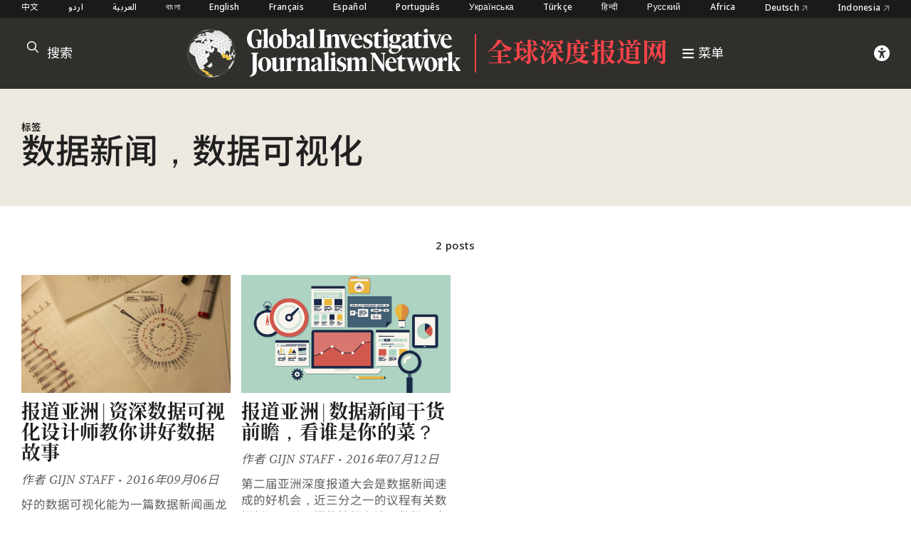

--- FILE ---
content_type: text/html; charset=UTF-8
request_url: https://zh.gijn.org/tag/%E6%95%B0%E6%8D%AE%E6%96%B0%E9%97%BB%EF%BC%8C%E6%95%B0%E6%8D%AE%E5%8F%AF%E8%A7%86%E5%8C%96/
body_size: 5164
content:


<!DOCTYPE html>
<html lang="zh_CN">
<head>

	<title>数据新闻，数据可视化 – 全球深度报道网</title>
	<link rel="stylesheet" type="text/css" href="https://zh.gijn.org/wp-content/themes/gijn/build/styles/screen.css?t=1768811891" />
	<link rel="stylesheet" type="text/css" href="https://zh.gijn.org/wp-content/themes/gijn/build/styles/zhhans.css?t=1768811891" />

	
	<script src="https://zh.gijn.org/wp-content/themes/gijn/build/scripts/scripts.js?t=1768811891"></script>
	<meta charset="utf-8" />
	<meta name="viewport" content="width=device-width, initial-scale=1" />

	<link rel="icon" type="image/png" sizes="32x32" href="https://zh.gijn.org/wp-content/themes/gijn/favicon-32x32.png">
	<link rel="icon" type="image/png" sizes="16x16" href="https://zh.gijn.org/wp-content/themes/gijn/favicon-16x16.png">

	<meta name='robots' content='max-image-preview:large' />
<link rel="alternate" hreflang="zh-hans" href="https://zh.gijn.org/tag/%e6%95%b0%e6%8d%ae%e6%96%b0%e9%97%bb%ef%bc%8c%e6%95%b0%e6%8d%ae%e5%8f%af%e8%a7%86%e5%8c%96/" />
<link rel="alternate" hreflang="x-default" href="https://zh.gijn.org/tag/%e6%95%b0%e6%8d%ae%e6%96%b0%e9%97%bb%ef%bc%8c%e6%95%b0%e6%8d%ae%e5%8f%af%e8%a7%86%e5%8c%96/" />
<link rel='dns-prefetch' href='//www.googletagmanager.com' />
<link rel="alternate" type="application/rss+xml" title="全球深度报道网 &raquo; 数据新闻，数据可视化 标签 Feed" href="https://zh.gijn.org/tag/%e6%95%b0%e6%8d%ae%e6%96%b0%e9%97%bb%ef%bc%8c%e6%95%b0%e6%8d%ae%e5%8f%af%e8%a7%86%e5%8c%96/feed/" />
<style id='wp-img-auto-sizes-contain-inline-css' type='text/css'>
img:is([sizes=auto i],[sizes^="auto," i]){contain-intrinsic-size:3000px 1500px}
/*# sourceURL=wp-img-auto-sizes-contain-inline-css */
</style>
<link rel='stylesheet' id='wp-block-library-css' href='https://zh.gijn.org/wp-includes/css/dist/block-library/style.min.css?ver=6.9' type='text/css' media='all' />

<style id='classic-theme-styles-inline-css' type='text/css'>
/*! This file is auto-generated */
.wp-block-button__link{color:#fff;background-color:#32373c;border-radius:9999px;box-shadow:none;text-decoration:none;padding:calc(.667em + 2px) calc(1.333em + 2px);font-size:1.125em}.wp-block-file__button{background:#32373c;color:#fff;text-decoration:none}
/*# sourceURL=/wp-includes/css/classic-themes.min.css */
</style>
<link rel='stylesheet' id='tablepress-default-css' href='https://zh.gijn.org/wp-content/plugins/tablepress/css/build/default.css?ver=3.1.3' type='text/css' media='all' />
<script type="text/javascript" id="wpml-cookie-js-extra">
/* <![CDATA[ */
var wpml_cookies = {"wp-wpml_current_language":{"value":"zh-hans","expires":1,"path":"/"}};
var wpml_cookies = {"wp-wpml_current_language":{"value":"zh-hans","expires":1,"path":"/"}};
//# sourceURL=wpml-cookie-js-extra
/* ]]> */
</script>
<script type="text/javascript" src="https://zh.gijn.org/wp-content/plugins/sitepress-multilingual-cms/res/js/cookies/language-cookie.js?ver=4.6.7" id="wpml-cookie-js"></script>

<!-- Google tag (gtag.js) snippet added by Site Kit -->
<!-- Site Kit 添加的 Google Analytics 代码段 -->
<script type="text/javascript" src="https://www.googletagmanager.com/gtag/js?id=GT-5DF6VNV" id="google_gtagjs-js" async></script>
<script type="text/javascript" id="google_gtagjs-js-after">
/* <![CDATA[ */
window.dataLayer = window.dataLayer || [];function gtag(){dataLayer.push(arguments);}
gtag("set","linker",{"domains":["zh.gijn.org"]});
gtag("js", new Date());
gtag("set", "developer_id.dZTNiMT", true);
gtag("config", "GT-5DF6VNV");
//# sourceURL=google_gtagjs-js-after
/* ]]> */
</script>
<link rel="https://api.w.org/" href="https://zh.gijn.org/wp-json/" /><link rel="alternate" title="JSON" type="application/json" href="https://zh.gijn.org/wp-json/wp/v2/tags/915" /><link rel="EditURI" type="application/rsd+xml" title="RSD" href="https://zh.gijn.org/xmlrpc.php?rsd" />
<meta name="generator" content="WordPress 6.9" />
<meta name="generator" content="WPML ver:4.6.7 stt:59;" />
<meta name="generator" content="Site Kit by Google 1.158.0" />
	<script src="https://kit.fontawesome.com/ae7532472e.js" crossorigin="anonymous"></script>
	<meta property="og:type" content="website">

	
		
					<meta name="twitter:description" content="关注深度报道和数据新闻的工具及经验分享">
			<meta property="og:description" content="关注深度报道和数据新闻的工具及经验分享">
			<meta property="og:title" content="全球深度报道网" />
			<meta name="twitter:title" content="全球深度报道网">				
		
		<meta name="twitter:card" content="summary_large_image">	
		<meta name="twitter:image" content="https://zh.gijn.org/wp-content/themes/gijn/card.jpg" />
		<meta property="og:image" content="https://zh.gijn.org/wp-content/themes/gijn/card.jpg" />
	
	


			<!-- Fundraise Up: the new standard for online giving -->
	<script>(function(w,d,s,n,a){if(!w[n]){var l='call,catch,on,once,set,then,track'
	.split(','),i,o=function(n){return'function'==typeof n?o.l.push([arguments])&&o
	:function(){return o.l.push([n,arguments])&&o}},t=d.getElementsByTagName(s)[0],
	j=d.createElement(s);j.async=!0;j.src='https://cdn.fundraiseup.com/widget/'+a;
	t.parentNode.insertBefore(j,t);o.s=Date.now();o.v=4;o.h=w.location.href;o.l=[];
	for(i=0;i<7;i++)o[l[i]]=o(l[i]);w[n]=o}
	})(window,document,'script','FundraiseUp','AZZKZELR');</script>
	<!-- End Fundraise Up -->
	</head>

<body class="archive tag tag-915 wp-theme-gijn zh chinesesite" >

<div class="editions">
	<div class="container">
		
	<nav class="languages">
		<a href="https://zh.gijn.org">中文</a>
		<a href="https://gijn.org/ur/" class="">اردو</a>
		<a href="https://gijn.org/ar/" class="">العربية</a>
		<a href="https://gijn.org/bn/" class="">বাংলা</a>
		<a href="https://gijn.org" class="active">English</a>
		<a href="https://gijn.org/fr/" class="">Français</a>
		<a href="https://gijn.org/es/" class="">Español</a>
		<a href="https://gijn.org/pt-pt/" class="">Português</a>
		<a href="https://gijn.org/ua/" class="">Українська</a>
		<a href="https://gijn.org/tr/" class="">Türkçe</a>
		<a href="https://gijn.org/hi/" class="">हिन्दी</a>
		<a href="https://gijn.org/ru/" class="">Русский</a>
		<a href="https://gijn.org/africa/" class="">Africa</a>
		<a target="_blank" href="https://netzwerkrecherche.org/international">Deutsch <i class="fa-regular fa-arrow-up-right" aria-hidden="true"></i></a>
		<a target="_blank" href="https://jaring.id/category/gijn-indonesia">Indonesia <i class="fa-regular fa-arrow-up-right" aria-hidden="true"></i></a>
	</nav>
	</div>
</div>

<div class="ruler"></div>
<div class="isolation">
	<div class="isolation__top"></div>
	<div class="isolation__bottom"></div>
</div>
<header class="header">
	
<div class="header__inner">
	<div class="container">
		<div class="header__mobilesearch">
			<i class="fa-regular fa-search"></i>
		</div>
		<div class="header__search">
	<form id="searchform" action="https://zh.gijn.org/" method="get">
		<div class="header__searchicon"><i class="fa-regular fa-search"></i></div>
		<input  placeholder="搜索" type="text" name="s"  />
				<div class="header__submit"><button type="submit">&rarr;</button></div>
	</form>
</div>		

		<div class="header__logo header__regionallogo">			
			<a class="header__logowrapper" href="/">
				<div class="world"></div>
				<div><img src="https://zh.gijn.org/wp-content/themes/gijn/media/logo-white-no-globe.svg"></div>
			</a>
							<div class="header__regional"><a href="https://zh.gijn.org/">全球深度报道网</a></div>
			
			
			<a class="header__toggle" href="/">
				<i class="fa-sharp fa-bars"></i>
				<span>菜单</span>
			</a>
			
		</div>
		
		<div class="header__donate">
			<div class="header__access"><i class="fa-solid fa-universal-access"></i></div>
					</div>
		<div class="header__toggle mobile">
			<i class="fa-sharp fa-bars"></i>
		</div>


	</div>

</div>

<div class="header__search">
	<form id="searchform" action="https://zh.gijn.org/" method="get">
		<div class="header__searchicon"><i class="fa-regular fa-search"></i></div>
		<input  placeholder="搜索" type="text" name="s"  />
				<div class="header__submit"><button type="submit">&rarr;</button></div>
	</form>
</div>
<nav class="nav">
	<div class="nav__inner">
		<div class="nav__items">

																	
						<a class="nav__item" href="https://zh.gijn.org/%e8%81%94%e7%b3%bb%e6%96%b9%e5%bc%8f/">
							<h3>联系方式</h3>
							<div class="nav__sentence">和我们联系</div>
							<i class="fa-regular fa-arrow-right"></i>
							<i class="fa-regular fa-arrow-left"></i>
						</a>
					
														
						<a class="nav__item" href="https://zh.gijn.org/membership/">
							<h3>申请会员</h3>
							<div class="nav__sentence">申请成为 GIJN 的成员</div>
							<i class="fa-regular fa-arrow-right"></i>
							<i class="fa-regular fa-arrow-left"></i>
						</a>
					
														
						<a class="nav__item" href="https://zh.gijn.org/about-us/">
							<h3>关于</h3>
							<div class="nav__sentence">更多了解 GIJN</div>
							<i class="fa-regular fa-arrow-right"></i>
							<i class="fa-regular fa-arrow-left"></i>
						</a>
					
														
						<a class="nav__item" href="https://zh.gijn.org/topic/gijc/">
							<h3>全球深度报道大会</h3>
							<div class="nav__sentence">关于全球深度报道大会的报道</div>
							<i class="fa-regular fa-arrow-right"></i>
							<i class="fa-regular fa-arrow-left"></i>
						</a>
					
									</div>
		
				
		<div class="nav__social">
							<div class="nav__icons">

																		<div><a target="_blank" href="http://www.weibo.com/gijncn"><i class="fa-brands fa-weibo"></i></a></div>
													<div><a target="_blank" href="https://zh.gijn.org/wp-content/uploads/2024/01/gijn_wechat_qrcode.png"><i class="fa-brands fa-weixin"></i></a></div>
													<div><a target="_blank" href="https://www.facebook.com/GlobalInvestigativeJournalismNetwork"><i class="fa-brands fa-facebook"></i></a></div>
													<div><a target="_blank" href="https://twitter.com/gijnCh"><i class="fa-brands fa-x-twitter"></i></a></div>
													<div><a target="_blank" href="https://www.linkedin.com/company/global-investigative-journalism-network/"><i class="fa-brands fa-linkedin"></i></a></div>
													<div><a target="_blank" href="https://gijn.us5.list-manage.com/subscribe?u=0212d7db984672e4fe5ac3daf&id=a1353ee422"><i class="fa-solid fa-newspaper"></i></a></div>
											
				
				</div>
										<div class="chineseeditions"><a target="_blank" href="https://gijn.org/">gijn.org <i class="fa-regular fa-arrow-up-right"></i></a></div>
					</div>
	</div>
</nav>	<div class="accesscontrols">
	<div class="container">
		<div class="grid grid--columns-2 grid--gap-2">
			<div>
				<h4>辅助功能设置</h4>

				<div class="accesscontrols--itemreset">
					<a class="accesscontrols__reset button" href="/" aria-label="reset accessibility settings to default">重置</a>
				</div>
			</div>
			<div class="accesscontrols__items">
				<div class="accesscontrols__group" data-accessgroup="text" data-accesscontrol="text-size">
					<h4>文字大小</h4>
					<div class="sizecontrols">
						<a href="/" aria-label="decrease text size" class="button sizecontrols__item sizecontrols--minus"><i class="fa-sharp fa-regular fa-minus"></i> 缩小</a>
						<a href="/" aria-label="increase text size" class="button sizecontrols__item sizecontrols--plus"><i class="fa-sharp fa-regular fa-plus"></i> 放大</a>
					</div>
				</div>
				<div class="accesscontrols__group">
					<h4>色彩设置</h4>
					<a href="/" aria-label="set color to monochrome" class="accesscontrols__item button" data-accessgroup="color" data-accesscontrol="monochrome">单色</a>
					<a href="/" aria-label="set color to muted" class="accesscontrols__item button" data-accessgroup="color" data-accesscontrol="muted">柔和色</a>
					<a href="/" aria-label="set color to dark" class="accesscontrols__item button" data-accessgroup="color" data-accesscontrol="dark">dark</a>
				</div>

				<div class="accesscontrols__group accesscontrols--reading">
					<h4>阅读工具</h4>
					<a href="/" aria-label="use isolation reading tool" class="accesscontrols__item button" data-accessgroup="reading" data-accesscontrol="isolation">底部遮盖</a>
					<a href="/" aria-label="use ruler reading tool" class="accesscontrols__item button" data-accessgroup="reading" data-accesscontrol="ruler">标尺</a>
				</div>
				<div class="accesscontrols__group accesscontrols--other">
					<h4>其他</h4>
					<a href="/" aria-label="disable motion" class="accesscontrols__item button" data-accessgroup="motion" data-accesscontrol="no-motion">禁用动画效果</a>
					<a href="/" aria-label="use large cursor" class="accesscontrols__item button" data-accessgroup="cursor" data-accesscontrol="large-cursor">大光标</a>
				</div>
				
			</div>

		</div>
	</div>
	<button class="accesscontrols__close" aria-label="close accessibility menu"><div class="cross"></div></button>

</div>


	
</header>

<main class="tax tax--jobs">
	<div class="tax__header">
		<div class="container">
			<div class="tax__headergrid">
				<div>
					<h4>标签</h4>
					<h1>数据新闻，数据可视化</h1>

				</div>
				<div>
					
					
					
				</div>
			</div>

		</div>
	</div>


	<div class="tax__results">
		<div class="container">
			2 posts		</div>
	</div>

	<div class="container">
		<div class="tax__postsgrid">
							
		
			
<article class="post-7154 type-post status-publish format-standard has-post-thumbnail hentry category-stories tag-infographics tag-katadata tag-318 tag-767 tag-915 tag-935 storrypreview storypreview">

			<a href="https://zh.gijn.org/stories/%e6%8a%a5%e9%81%93%e4%ba%9a%e6%b4%b2-%e8%b5%84%e6%b7%b1%e6%95%b0%e6%8d%ae%e5%8f%af%e8%a7%86%e5%8c%96%e8%ae%be%e8%ae%a1%e5%b8%88%e6%95%99%e4%bd%a0%e8%ae%b2%e5%a5%bd%e6%95%b0%e6%8d%ae%e6%95%85/" class="storypreview__image">
			<div>	<img width="680" height="453" src="https://zh.gijn.org/wp-content/uploads/2016/09/Visual-Communication-Medium.jpg" class="attachment-large size-large" alt="" decoding="async" fetchpriority="high" srcset="https://zh.gijn.org/wp-content/uploads/2016/09/Visual-Communication-Medium.jpg 680w, https://zh.gijn.org/wp-content/uploads/2016/09/Visual-Communication-Medium-300x200.jpg 300w" sizes="(max-width: 680px) 100vw, 680px" />		
	</div>
		</a>
		
	<div class="storypreview__content">
		<h4 class="commas">
							
													
					
					</h4>
		<h2 class="storypreview__title">
			<a href="https://zh.gijn.org/stories/%e6%8a%a5%e9%81%93%e4%ba%9a%e6%b4%b2-%e8%b5%84%e6%b7%b1%e6%95%b0%e6%8d%ae%e5%8f%af%e8%a7%86%e5%8c%96%e8%ae%be%e8%ae%a1%e5%b8%88%e6%95%99%e4%bd%a0%e8%ae%b2%e5%a5%bd%e6%95%b0%e6%8d%ae%e6%95%85/">
				报道亚洲 | 资深数据可视化设计师教你讲好数据故事			</a>
		</h2>

		<div class="storypreview__byline">
			
	
			<span>作者</span>
	
			<span>GIJN STAFF</span>
	
		<span>• 2016年09月06日</span>

					</div>
					<div class="storypreview__excerpt"><p>好的数据可视化能为一篇数据新闻画龙点睛。9月份的亚洲深度报道大会上，资深数据可视化设计师、记者Jane Pong和Adek Media Roza将主讲“数据可视化”议题，分享可视化设计理念、实用工具软件及具体操作方法。</p>
</div>
			</div>
</article>						
		
			
<article class="post-6887 type-post status-publish format-standard has-post-thumbnail hentry category-stories tag-504 tag-610 tag-505 tag-914 tag-915 tag-916 storrypreview storypreview">

			<a href="https://zh.gijn.org/stories/%e6%8a%a5%e9%81%93%e4%ba%9a%e6%b4%b2-%e6%95%b0%e6%8d%ae%e6%96%b0%e9%97%bb%e5%b9%b2%e8%b4%a7%e5%89%8d%e7%9e%bb%ef%bc%8c%e7%9c%8b%e8%b0%81%e6%98%af%e4%bd%a0%e7%9a%84%e8%8f%9c%ef%bc%9f/" class="storypreview__image">
			<div>	<img width="520" height="359" src="https://zh.gijn.org/wp-content/uploads/2016/07/data-visualization-tools-520.jpg" class="attachment-large size-large" alt="" decoding="async" srcset="https://zh.gijn.org/wp-content/uploads/2016/07/data-visualization-tools-520.jpg 520w, https://zh.gijn.org/wp-content/uploads/2016/07/data-visualization-tools-520-300x207.jpg 300w" sizes="(max-width: 520px) 100vw, 520px" />		
	</div>
		</a>
		
	<div class="storypreview__content">
		<h4 class="commas">
							
													
					
					</h4>
		<h2 class="storypreview__title">
			<a href="https://zh.gijn.org/stories/%e6%8a%a5%e9%81%93%e4%ba%9a%e6%b4%b2-%e6%95%b0%e6%8d%ae%e6%96%b0%e9%97%bb%e5%b9%b2%e8%b4%a7%e5%89%8d%e7%9e%bb%ef%bc%8c%e7%9c%8b%e8%b0%81%e6%98%af%e4%bd%a0%e7%9a%84%e8%8f%9c%ef%bc%9f/">
				报道亚洲 | 数据新闻干货前瞻，看谁是你的菜？			</a>
		</h2>

		<div class="storypreview__byline">
			
	
			<span>作者</span>
	
			<span>GIJN STAFF</span>
	
		<span>• 2016年07月12日</span>

					</div>
					<div class="storypreview__excerpt"><p>第二届亚洲深度报道大会是数据新闻速成的好机会，近三分之一的议程有关数据新闻，从入门的挖掘和清理数据、文件整合，到较高级的数据分析、数据库管理、地图绘制和可视化制作技术。来自卫报、纽约时报、哥伦比亚大学、IndiaSpend和汤森路透的顶尖数据培训师将出席工作坊、讲座、分享案例，介绍实用的技巧、交流经验。</p>
</div>
			</div>
</article>				<div class="pagination">
	
	<div class="pagination__inner">
		</div>
</div>		</div>
	</div>
</main>


<footer class="footer">
	<div class="footer__inner container">
		<div class="footer__logo">
			<a class="logo" href="/"><img src="https://zh.gijn.org/wp-content/themes/gijn/media/logo-white.svg"></a>		
			<div class="footer__social">
				<h4>关注 GIJN</h4>
				<div>
					<div><a target="_blank" href="https://www.facebook.com/GlobalInvestigativeJournalismNetwork"><i class="fa-brands fa-facebook"></i></a></div>
					<div><a target="_blank" href="https://twitter.com/gijn"><i class="fa-brands fa-twitter"></i></a></div>
					<div><a target="_blank" href="https://www.youtube.com/channel/UCY8xUWeaWVE4JY05JUupzYQ"><i class="fa-brands fa-youtube"></i></a></div>
					<div><a target="_blank" href="https://www.instagram.com/gijnorg/"><i class="fa-brands fa-instagram"></i></a></div>
					<div><a target="_blank" href="https://www.linkedin.com/company/global-investigative-journalism-network/"><i class="fa-brands fa-linkedin"></i></a></div>
					<div><a target="_blank" href="https://gijn.org/feed/"><i class="fa-solid fa-square-rss"></i></a></div>
				</div>
			</div>
		</div>
		<div class="footer__table">

			
				<div>
					<h4>GIJN</h4>

											
							<div><a href="https://gijn.org/about-us/organizing-statement/" target="_blank">组织声明</a></div>

																	
							<div><a href="https://gijn.org/about-us/gijn-staff/" target="_blank">工作人员</a></div>

																	
							<div><a href="https://gijn.org/about-us/gijn-board-of-directors/" target="_blank">董事会</a></div>

																	
							<div><a href="https://gijn.org/about-us/donate/" target="_blank">捐助</a></div>

															</div>
			
				<div>
					<h4>我们的网络</h4>

											
							<div><a href="https://gijn.org/network-map/" target="_blank">全球网络</a></div>

																	
							<div><a href="https://gijn.org/membership/gijn-global-network/" target="_blank">成员组织</a></div>

																	
							<div><a href="https://gijn.org/global-conferences/" target="_blank">全球深度报道大会</a></div>

															</div>
			
				<div>
					<h4>我们的工作</h4>

																		
														<div><a href="https://zh.gijn.org/./stories/">文章</a></div>

																								
														<div><a href="https://zh.gijn.org/./resource/">资源中心</a></div>

																															<div><a href="https://zh.gijn.org/project/">项目</a></div>

																	
							<div><a href="https://advisory.gijn.org" target="_blank">咨询服务</a></div>

															</div>
			
			
		</div>
	</div>
</footer>
<div class="footer__after">

	<div class="container">
		<div>© 版权 2026, Global Investigative Journalism Network</div>
		<div>网站设计 <a href="https://rectangle.design" target="_blank">Rectangle</a></div>
	</div>
</div>

<script type="speculationrules">
{"prefetch":[{"source":"document","where":{"and":[{"href_matches":"/*"},{"not":{"href_matches":["/wp-*.php","/wp-admin/*","/wp-content/uploads/*","/wp-content/*","/wp-content/plugins/*","/wp-content/themes/gijn/*","/*\\?(.+)"]}},{"not":{"selector_matches":"a[rel~=\"nofollow\"]"}},{"not":{"selector_matches":".no-prefetch, .no-prefetch a"}}]},"eagerness":"conservative"}]}
</script>

</body>
</html>

--- FILE ---
content_type: image/svg+xml
request_url: https://zh.gijn.org/wp-content/themes/gijn/media/logo-white.svg
body_size: 23179
content:
<?xml version="1.0" encoding="UTF-8"?>
<svg id="Layer_3" data-name="Layer 3" xmlns="http://www.w3.org/2000/svg" viewBox="0 0 4053.19 752.7">
  <defs>
    <style>
      .cls-1, .cls-2, .cls-3 {
        fill: #fff;
      }

      .cls-4 {
        fill: none;
      }

      .cls-4, .cls-5, .cls-2 {
        stroke: #fff;
        stroke-width: .5px;
      }

      .cls-5 {
        fill: #ffce40;
      }

      .cls-3 {
        font-family: Times-Roman, Times;
        font-size: 120.38px;
      }
    </style>
  </defs>
  <path class="cls-1" d="m865.99,310.73c-22,0-41.49-3.97-58.47-11.9-16.98-7.94-31.18-18.79-42.6-32.58-11.42-13.78-20.05-29.51-25.89-47.19s-8.77-36.41-8.77-56.17c0-23.67,3.9-44.83,11.69-63.48,7.8-18.66,18.45-34.32,31.95-46.99,13.5-12.67,28.75-22.34,45.73-29.03,16.98-6.68,34.66-10.02,53.04-10.02,14.2,0,28.12,1.46,41.76,4.39,13.64,2.92,26.17,6.75,37.59,11.49v70.58h-12.11l-26.31-59.31c-6.4-4.18-12.88-7.52-19.42-10.02-6.54-2.51-14.13-3.76-22.76-3.76-13.36,0-25.27,4.59-35.71,13.78-10.44,9.19-18.65,23.11-24.64,41.76-5.99,18.66-8.98,42.46-8.98,71.42,0,23.11,1.95,43.51,5.85,61.19,3.9,17.68,9.05,32.51,15.45,44.48,6.4,11.97,13.64,21.02,21.72,27.15s16.43,9.19,25.06,9.19c11.69,0,22-3.34,30.91-10.02l-5.01,14.2v-105.67l-25.06-7.1v-12.11h101.49v12.11l-17.12,5.85v98.56l-12.95,4.59c-10.02,3.34-21.72,6.61-35.08,9.82-13.36,3.2-27.15,4.8-41.35,4.8Z"/>
  <polygon class="cls-1" points="973.99 304.88 973.99 293.61 991.95 286.92 991.95 45.94 972.32 31.32 972.32 25.06 1050.84 0 1050.84 286.92 1068.8 293.61 1068.8 304.88 973.99 304.88"/>
  <path class="cls-1" d="m1173.29,310.73c-19.21,0-36.47-4.59-51.79-13.78-15.31-9.19-27.5-22-36.54-38.42-9.05-16.43-13.57-35.36-13.57-56.8,0-22.83,4.66-42.81,13.99-59.93,9.33-17.12,21.72-30.42,37.17-39.89,15.45-9.47,32.23-14.2,50.33-14.2,19.77,0,37.24,4.73,52.41,14.2,15.17,9.47,27.22,22.34,36.13,38.63s13.36,35.01,13.36,56.17c0,22.83-4.66,42.81-13.99,59.93-9.33,17.12-21.65,30.42-36.96,39.89-15.31,9.47-32.16,14.2-50.54,14.2Zm-4.59-209.66c-7.52,0-13.85,3.41-19,10.23-5.15,6.82-9.12,16.43-11.9,28.82-2.78,12.39-4.18,26.94-4.18,43.64,0,21.44,1.74,40.79,5.22,58.05,3.48,17.26,8.49,30.84,15.04,40.72,6.54,9.88,14.27,14.83,23.18,14.83,7.52,0,13.85-3.41,19-10.23,5.15-6.82,9.12-16.43,11.9-28.82,2.78-12.39,4.18-27.08,4.18-44.06,0-21.72-1.74-41.07-5.22-58.05-3.48-16.98-8.49-30.42-15.04-40.3s-14.27-14.83-23.18-14.83Z"/>
  <path class="cls-1" d="m1368.5,311.56c-11.97,0-23.67-1.18-35.08-3.55-11.42-2.37-21.44-5.22-30.07-8.56l-10.86-4.18V45.94l-19.63-14.62v-6.26L1351.38,0v284.42c2.78,2.78,6.75,5.36,11.9,7.73,5.15,2.37,10.79,3.55,16.91,3.55,8.91,0,16.85-3.55,23.81-10.65,6.96-7.1,12.53-17.4,16.71-30.91,4.18-13.5,6.26-29.58,6.26-48.24s-2.16-33.34-6.47-46.57c-4.32-13.23-10.09-23.46-17.33-30.7-7.24-7.24-15.31-10.86-24.22-10.86-5.85,0-11,.97-15.45,2.92-4.45,1.95-8.14,4.46-11.07,7.52-2.92,3.06-5.36,6.13-7.31,9.19l.84-10.02c2.78-5.57,6.89-11.42,12.32-17.54,5.43-6.13,12.25-11.28,20.46-15.45,8.21-4.18,17.89-6.26,29.03-6.26,12.53,0,24.92,3.62,37.17,10.86,12.25,7.24,22.48,18.52,30.7,33.83,8.21,15.31,12.32,34.94,12.32,58.89,0,18.66-3.48,35.36-10.44,50.12-6.96,14.76-16.15,27.36-27.56,37.8-11.42,10.44-24.22,18.38-38.42,23.81-14.2,5.43-28.54,8.14-43.02,8.14Z"/>
  <path class="cls-1" d="m1548.26,310.73c-8.91,0-17.26-2.09-25.06-6.26-7.8-4.18-14.13-10.09-19-17.75-4.87-7.66-7.31-16.64-7.31-26.94,0-11.14,3.06-20.81,9.19-29.03,6.13-8.21,14.06-15.1,23.81-20.67,9.75-5.57,20.19-10.02,31.32-13.36l55.96-17.96,5.85,9.61-40.51,15.45c-10.58,4.45-18.45,10.58-23.6,18.38-5.15,7.8-7.73,16.85-7.73,27.15,0,8.91,2.23,16.43,6.68,22.55,4.45,6.13,11,9.19,19.63,9.19,6.4,0,12.25-2.02,17.54-6.06,5.29-4.04,9.47-8.84,12.53-14.41v14.62c-6.96,9.19-14.97,17.4-24.01,24.64-9.05,7.24-20.81,10.86-35.29,10.86Zm89.38-1.25c-8.63,0-15.73-2.3-21.3-6.89-5.57-4.59-8.35-11.62-8.35-21.09v-4.18h-4.59l2.09-5.85v-130.31c-1.39-11.69-4.94-20.33-10.65-25.89-5.71-5.57-12.46-8.35-20.26-8.35-3.9,0-7.66.49-11.28,1.46s-6.68,2.3-9.19,3.97l-.84,44.27c-2.78,1.95-6.4,3.48-10.86,4.59-4.45,1.11-9.19,1.67-14.2,1.67-8.35,0-14.76-2.3-19.21-6.89-4.45-4.59-6.68-9.95-6.68-16.08,0-6.96,2.65-13.57,7.94-19.84,5.29-6.26,12.39-11.76,21.3-16.5,8.91-4.73,18.72-8.56,29.44-11.49,10.72-2.92,21.23-4.39,31.53-4.39,15.87,0,29.03,2.51,39.47,7.52,10.44,5.01,18.24,12.53,23.39,22.55,5.15,10.02,7.73,22.41,7.73,37.17v122.79c.56,2.51,1.53,4.46,2.92,5.85,1.39,1.39,4.04,2.09,7.94,2.09h10.02v10.86c-1.11.84-3.9,2.3-8.35,4.38-4.45,2.09-10.02,4.04-16.71,5.85-6.68,1.81-13.78,2.71-21.3,2.71Z"/>
  <polygon class="cls-1" points="1694.27 304.88 1694.27 293.61 1712.22 286.92 1712.22 45.94 1692.59 31.32 1692.59 25.06 1771.11 0 1771.11 286.92 1789.07 293.61 1789.07 304.88 1694.27 304.88"/>
  <polygon class="cls-1" points="1847.12 304.88 1847.12 292.35 1869.67 285.67 1869.67 38.42 1847.12 31.32 1847.12 19.21 1955.7 19.21 1955.7 31.32 1933.57 38.42 1933.57 285.67 1955.7 292.35 1955.7 304.88 1847.12 304.88"/>
  <path class="cls-1" d="m1964.72,304.88v-11.28l17.96-6.68v-154.11l-20.46-15.87v-5.85l74.76-24.22h1.67v41.35h2.92v158.71l17.96,6.68v11.28h-94.81Zm121.54,0v-11.28l18.79-6.68v-127.38c-.28-6.96-1.18-13.23-2.71-18.79-1.53-5.57-4.18-10.02-7.94-13.36-3.76-3.34-8.98-5.01-15.66-5.01-8.63,0-16.57,2.23-23.81,6.68-7.24,4.46-13.09,8.77-17.54,12.95l-.84-5.85c1.67-3.62,4.52-8.07,8.56-13.36,4.04-5.29,9.12-10.65,15.24-16.08,6.13-5.43,13.3-9.95,21.51-13.57,8.21-3.62,17.47-5.43,27.77-5.43,15.31,0,28.12,5.22,38.42,15.66,10.3,10.44,15.45,25.55,15.45,45.32v138.24l18.38,6.68v11.28h-95.64Z"/>
  <polygon class="cls-1" points="2281.47 306.97 2253.07 306.97 2181.65 111.93 2167.45 105.67 2167.45 93.97 2269.36 93.97 2269.36 105.67 2245.13 111.93 2287.73 245.99 2333.26 113.18 2311.12 105.67 2311.12 93.97 2367.09 93.97 2367.09 105.67 2352.89 112.77 2281.47 306.97"/>
  <path class="cls-1" d="m2451.2,310.73c-15.87,0-30-3.06-42.39-9.19-12.39-6.13-22.9-14.48-31.53-25.06-8.63-10.58-15.31-22.55-20.05-35.92-4.73-13.36-7.1-27.01-7.1-40.93,0-22,4.59-41.42,13.78-58.26,9.19-16.84,21.16-30,35.92-39.47,14.76-9.47,30.63-14.2,47.61-14.2,21.16,0,38.77,7.8,52.83,23.39,14.06,15.59,23.18,36.75,27.36,63.48h-134.9v-14.62h88.54c-2.23-13.92-5.15-25.06-8.77-33.41-3.62-8.35-7.94-14.41-12.95-18.17-5.01-3.76-10.86-5.64-17.54-5.64-11.69,0-21.02,6.75-27.98,20.26-6.96,13.5-10.44,30.56-10.44,51.16s3.27,37.66,9.81,52c6.54,14.34,15.38,25.34,26.52,32.99,11.14,7.66,23.81,11.49,38.01,11.49,8.35,0,16.57-1.04,24.64-3.13,8.07-2.09,15.59-5.08,22.55-8.98v18.38c-6.96,9.19-16.91,17.12-29.86,23.81-12.95,6.68-27.63,10.02-44.06,10.02Z"/>
  <path class="cls-1" d="m2601.8,311.56c-11.14,0-21.65-1.04-31.53-3.13-9.88-2.09-19.14-4.66-27.77-7.73l-1.67-59.72h10.02l21.72,48.45c3.34,2.51,7.52,4.52,12.53,6.06,5.01,1.53,10.44,2.3,16.29,2.3,11.42,0,20.19-3.34,26.31-10.02,6.13-6.68,9.19-14.76,9.19-24.22,0-8.63-2.09-15.52-6.26-20.67-4.18-5.15-9.33-9.12-15.45-11.9l-39.26-18.38c-10.02-4.73-18.31-12.18-24.85-22.34-6.54-10.16-9.81-21.79-9.81-34.87,0-13.92,3.48-25.96,10.44-36.13,6.96-10.16,16.36-18.03,28.19-23.6,11.83-5.57,24.99-8.35,39.47-8.35,9.19,0,18.52,1.11,27.98,3.34,9.47,2.23,18.65,5.15,27.56,8.77v50.95h-10.02l-20.46-42.6c-3.9-2.51-7.87-4.32-11.9-5.43-4.04-1.11-8-1.67-11.9-1.67-8.63,0-15.73,3.06-21.3,9.19s-8.35,13.64-8.35,22.55,2.09,15.31,6.26,20.05c4.18,4.73,9.05,8.49,14.62,11.28l39.26,18.38c10.3,4.73,18.79,11.83,25.48,21.3,6.68,9.47,10.02,21.16,10.02,35.08s-3.83,27.15-11.49,38.01c-7.66,10.86-17.82,19.42-30.49,25.69s-26.94,9.4-42.81,9.4Z"/>
  <path class="cls-1" d="m2769.7,117.78v-23.81h58.47v23.81h-58.47Zm2.51,192.54c-11.97,0-22.27-2.09-30.91-6.26-8.63-4.18-15.31-9.4-20.05-15.66-4.73-6.26-7.1-12.88-7.1-19.84l.84-151.19h-25.48v-15.03l29.24-8.77,46.78-42.18h7.94v212.16c1.11,5.01,4.32,9.12,9.61,12.32,5.29,3.2,11.97,4.8,20.05,4.8,4.18,0,8.77-.42,13.78-1.25,5.01-.84,9.05-1.95,12.11-3.34v15.87c-7.52,4.73-15.87,8.98-25.06,12.74-9.19,3.76-19.77,5.64-31.74,5.64Z"/>
  <path class="cls-1" d="m2890.48,66.82c-8.63,0-16.01-2.92-22.14-8.77-6.13-5.85-9.19-13.09-9.19-21.72,0-8.07,3.06-15.17,9.19-21.3,6.13-6.13,13.5-9.19,22.14-9.19s16.36,3.06,22.34,9.19c5.99,6.13,8.98,13.23,8.98,21.3,0,8.63-2.99,15.87-8.98,21.72-5.99,5.85-13.43,8.77-22.34,8.77Z"/>
  <polygon class="cls-1" points="2842.45 304.88 2842.45 293.61 2860.41 286.92 2860.41 132.81 2839.95 116.94 2839.95 111.09 2919.3 86.04 2919.3 286.92 2937.26 293.61 2937.26 304.88 2842.45 304.88"/>
  <path class="cls-1" d="m3025.97,101.07c-8.63,0-15.17,4.39-19.63,13.16-4.46,8.77-6.68,20.81-6.68,36.13,0,13.36,1.18,25.13,3.55,35.29,2.37,10.16,5.92,18.17,10.65,24.02,4.73,5.85,10.72,8.77,17.96,8.77,8.35,0,15.04-4.39,20.05-13.16,5.01-8.77,7.52-21.37,7.52-37.8,0-13.36-1.32-25.06-3.97-35.08-2.64-10.02-6.47-17.75-11.49-23.18-5.01-5.43-11-8.14-17.96-8.14Zm108.59,24.22l-40.51-5.43v2.09c6.13,4.18,11,9.82,14.62,16.92,3.62,7.1,5.43,15.1,5.43,24.01,0,12.81-3.69,24.36-11.07,34.66s-17.47,18.45-30.28,24.43c-12.81,5.99-27.56,8.98-44.27,8.98s-30.63-2.78-43.44-8.35c-12.81-5.57-22.9-13.57-30.28-24.01-7.38-10.44-11.07-22.9-11.07-37.38s3.9-27.56,11.69-38.42c7.8-10.86,18.17-19.28,31.11-25.27,12.95-5.99,27.08-8.98,42.39-8.98,9.19,0,17.54.9,25.06,2.71,7.52,1.81,16.01,4.52,25.48,8.14l55.13-5.43v31.32Zm-128.22,269.8c-20.88,0-37.66-4.25-50.33-12.74-12.67-8.49-19-19.84-19-34.04,0-10.02,4.11-19.07,12.32-27.15,8.21-8.07,18.31-14.06,30.28-17.96l11.28-4.59,3.76,1.25c-2.78,2.51-5.5,5.36-8.14,8.56-2.65,3.2-4.8,6.61-6.47,10.23-1.67,3.62-2.51,7.66-2.51,12.11,0,8.35,2.3,15.8,6.89,22.34,4.59,6.54,11.14,11.76,19.63,15.66,8.49,3.9,18.45,5.85,29.86,5.85,14.2,0,25.69-2.44,34.46-7.31,8.77-4.87,15.17-10.58,19.21-17.12,4.04-6.54,6.06-12.32,6.06-17.33,0-4.18-.97-8.14-2.92-11.9s-5.01-6.61-9.19-8.56l-104.83-3.76v-7.52c-9.19-1.67-17.26-5.5-24.22-11.49-6.96-5.99-10.44-13.99-10.44-24.01,0-10.58,3.34-19.42,10.02-26.52,6.68-7.1,15.87-12.88,27.56-17.33v-10.86l20.46,10.02c-5.57,3.34-9.95,6.61-13.16,9.81-3.2,3.2-4.8,7.17-4.8,11.9,0,3.34,1.46,6.54,4.39,9.61,2.92,3.06,8.42,4.73,16.5,5.01l81.02,2.09c15.04.56,26.8,5.08,35.29,13.57s12.74,18.86,12.74,31.12c0,11.14-3.2,22.07-9.61,32.79-6.4,10.72-15.31,20.46-26.73,29.23-11.42,8.77-24.71,15.8-39.89,21.09-15.17,5.29-31.67,7.94-49.49,7.94Z"/>
  <path class="cls-1" d="m3190.18,310.73c-8.91,0-17.26-2.09-25.06-6.26-7.8-4.18-14.13-10.09-19-17.75-4.87-7.66-7.31-16.64-7.31-26.94,0-11.14,3.06-20.81,9.19-29.03,6.13-8.21,14.06-15.1,23.81-20.67,9.75-5.57,20.19-10.02,31.32-13.36l55.96-17.96,5.85,9.61-40.51,15.45c-10.58,4.45-18.45,10.58-23.6,18.38-5.15,7.8-7.73,16.85-7.73,27.15,0,8.91,2.23,16.43,6.68,22.55,4.45,6.13,11,9.19,19.63,9.19,6.4,0,12.25-2.02,17.54-6.06,5.29-4.04,9.47-8.84,12.53-14.41v14.62c-6.96,9.19-14.97,17.4-24.01,24.64-9.05,7.24-20.81,10.86-35.29,10.86Zm89.38-1.25c-8.63,0-15.73-2.3-21.3-6.89-5.57-4.59-8.35-11.62-8.35-21.09v-4.18h-4.59l2.09-5.85v-130.31c-1.39-11.69-4.94-20.33-10.65-25.89-5.71-5.57-12.46-8.35-20.26-8.35-3.9,0-7.66.49-11.28,1.46-3.62.97-6.68,2.3-9.19,3.97l-.84,44.27c-2.78,1.95-6.4,3.48-10.86,4.59-4.45,1.11-9.19,1.67-14.2,1.67-8.35,0-14.76-2.3-19.21-6.89-4.46-4.59-6.68-9.95-6.68-16.08,0-6.96,2.65-13.57,7.94-19.84,5.29-6.26,12.39-11.76,21.3-16.5s18.72-8.56,29.44-11.49c10.72-2.92,21.23-4.39,31.53-4.39,15.87,0,29.03,2.51,39.47,7.52,10.44,5.01,18.24,12.53,23.39,22.55,5.15,10.02,7.73,22.41,7.73,37.17v122.79c.56,2.51,1.53,4.46,2.92,5.85,1.39,1.39,4.04,2.09,7.94,2.09h10.02v10.86c-1.11.84-3.9,2.3-8.35,4.38-4.46,2.09-10.02,4.04-16.71,5.85-6.68,1.81-13.78,2.71-21.3,2.71Z"/>
  <path class="cls-1" d="m3394.16,117.78v-23.81h58.47v23.81h-58.47Zm2.51,192.54c-11.97,0-22.27-2.09-30.91-6.26-8.63-4.18-15.31-9.4-20.05-15.66-4.73-6.26-7.1-12.88-7.1-19.84l.84-151.19h-25.48v-15.03l29.24-8.77,46.78-42.18h7.94v212.16c1.11,5.01,4.32,9.12,9.61,12.32,5.29,3.2,11.97,4.8,20.05,4.8,4.18,0,8.77-.42,13.78-1.25,5.01-.84,9.05-1.95,12.11-3.34v15.87c-7.52,4.73-15.87,8.98-25.06,12.74-9.19,3.76-19.77,5.64-31.74,5.64Z"/>
  <path class="cls-1" d="m3514.95,66.82c-8.63,0-16.01-2.92-22.14-8.77-6.13-5.85-9.19-13.09-9.19-21.72,0-8.07,3.06-15.17,9.19-21.3,6.13-6.13,13.5-9.19,22.14-9.19s16.36,3.06,22.34,9.19c5.99,6.13,8.98,13.23,8.98,21.3,0,8.63-2.99,15.87-8.98,21.72-5.99,5.85-13.43,8.77-22.34,8.77Zm-48.03,238.06v-11.28l17.96-6.68v-154.11l-20.46-15.87v-5.85l79.35-25.06v200.89l17.96,6.68v11.28h-94.81Z"/>
  <polygon class="cls-1" points="3671.81 306.97 3643.41 306.97 3572 111.93 3557.8 105.67 3557.8 93.97 3659.7 93.97 3659.7 105.67 3635.48 111.93 3678.08 245.99 3723.6 113.18 3701.47 105.67 3701.47 93.97 3757.43 93.97 3757.43 105.67 3743.23 112.77 3671.81 306.97"/>
  <path class="cls-1" d="m3843.05,310.73c-15.87,0-30-3.06-42.39-9.19-12.39-6.13-22.9-14.48-31.53-25.06-8.63-10.58-15.31-22.55-20.05-35.92-4.73-13.36-7.1-27.01-7.1-40.93,0-22,4.59-41.42,13.78-58.26,9.19-16.84,21.16-30,35.92-39.47,14.76-9.47,30.63-14.2,47.61-14.2,21.16,0,38.77,7.8,52.83,23.39,14.06,15.59,23.18,36.75,27.36,63.48h-134.9v-14.62h88.54c-2.23-13.92-5.15-25.06-8.77-33.41-3.62-8.35-7.94-14.41-12.95-18.17-5.01-3.76-10.86-5.64-17.54-5.64-11.69,0-21.02,6.75-27.98,20.26-6.96,13.5-10.44,30.56-10.44,51.16s3.27,37.66,9.81,52c6.54,14.34,15.38,25.34,26.52,32.99,11.14,7.66,23.81,11.49,38.01,11.49,8.35,0,16.57-1.04,24.64-3.13,8.07-2.09,15.59-5.08,22.55-8.98v18.38c-6.96,9.19-16.91,17.12-29.86,23.81-12.95,6.68-27.63,10.02-44.06,10.02Z"/>
  <text class="cls-3" transform="translate(4016.68 304.88)"><tspan x="0" y="0"> </tspan></text>
  <path class="cls-1" d="m882.94,398.53v235.97c0,22.83-3.27,42.18-9.81,58.05-6.54,15.87-17.68,28.54-33.41,38.01-15.73,9.47-37.38,16.84-64.94,22.13l-1.67-10.02c12.81-7.52,22.48-15.24,29.03-23.18,6.54-7.94,11-16.98,13.36-27.15,2.37-10.16,3.55-22.2,3.55-36.13v-257.69l-23.39-6.68v-12.53h109.42v12.53l-22.14,6.68Z"/>
  <path class="cls-1" d="m1005.23,670.84c-19.21,0-36.47-4.59-51.79-13.78-15.31-9.19-27.5-22-36.54-38.42-9.05-16.43-13.57-35.36-13.57-56.8,0-22.83,4.66-42.81,13.99-59.93,9.33-17.12,21.72-30.42,37.17-39.89,15.45-9.47,32.23-14.2,50.33-14.2,19.77,0,37.24,4.73,52.41,14.2,15.17,9.47,27.22,22.34,36.13,38.63s13.36,35.01,13.36,56.17c0,22.83-4.66,42.81-13.99,59.93-9.33,17.12-21.65,30.42-36.96,39.89-15.31,9.47-32.16,14.2-50.54,14.2Zm-4.59-209.66c-7.52,0-13.85,3.41-19,10.23-5.15,6.82-9.12,16.43-11.9,28.82s-4.18,26.94-4.18,43.64c0,21.44,1.74,40.79,5.22,58.05,3.48,17.26,8.49,30.84,15.04,40.72,6.54,9.88,14.27,14.83,23.18,14.83,7.52,0,13.85-3.41,19-10.23,5.15-6.82,9.12-16.43,11.9-28.82,2.78-12.39,4.18-27.08,4.18-44.06,0-21.72-1.74-41.07-5.22-58.05-3.48-16.98-8.49-30.42-15.04-40.3-6.54-9.88-14.27-14.83-23.18-14.83Z"/>
  <path class="cls-1" d="m1251.31,671.67v-40.51h-2.92v-147.85l-21.3-10.86v-7.94l80.19-16.29v190.86l19.21,8.35v9.19l-75.18,15.03Zm-66.41.42c-12.53,0-23.11-2.44-31.74-7.31-8.63-4.87-15.1-11.48-19.42-19.84-4.32-8.35-6.47-17.96-6.47-28.82v-132.39l-19.21-11.28v-7.94l78.1-15.87v155.36c0,11.14,2.51,19.42,7.52,24.85,5.01,5.43,11.69,8.14,20.05,8.14s15.73-2.16,22.14-6.47c6.4-4.32,11.69-9.54,15.87-15.66l2.51,7.52c-2.51,5.29-5.85,10.79-10.02,16.5-4.18,5.71-9.26,11.07-15.24,16.08-5.99,5.01-12.67,9.12-20.05,12.32-7.38,3.2-15.38,4.8-24.01,4.8Z"/>
  <path class="cls-1" d="m1336.01,664.99v-11.28l17.96-6.68v-154.11l-20.46-15.87v-5.85l75.18-24.22h1.67v52.62h2.51c3.62-10.86,8.07-20.05,13.36-27.56,5.29-7.52,11.21-13.3,17.75-17.33,6.54-4.04,13.16-6.06,19.84-6.06,7.24,0,13.57,2.51,19,7.52,5.43,5.01,8.14,11.97,8.14,20.88s-2.71,16.36-8.14,22.34c-5.43,5.99-12.18,10.09-20.26,12.32l-25.06-19.21c-5.01,2.51-9.88,6.33-14.62,11.49-4.73,5.15-8.07,11.35-10.02,18.59v124.46l23.81,6.68v11.28h-100.65Z"/>
  <path class="cls-1" d="m1504.48,664.99v-11.28l17.96-6.68v-154.11l-20.46-15.87v-5.85l74.76-24.22h1.67v41.35h2.92v158.71l17.96,6.68v11.28h-94.81Zm121.54,0v-11.28l18.79-6.68v-127.38c-.28-6.96-1.18-13.23-2.71-18.79-1.53-5.57-4.18-10.02-7.94-13.36-3.76-3.34-8.98-5.01-15.66-5.01-8.63,0-16.57,2.23-23.81,6.68-7.24,4.46-13.09,8.77-17.54,12.95l-.84-5.85c1.67-3.62,4.52-8.07,8.56-13.36,4.04-5.29,9.12-10.65,15.24-16.08,6.13-5.43,13.3-9.95,21.51-13.57,8.21-3.62,17.47-5.43,27.77-5.43,15.31,0,28.12,5.22,38.42,15.66,10.3,10.44,15.45,25.55,15.45,45.32v138.24l18.38,6.68v11.28h-95.64Z"/>
  <path class="cls-1" d="m1776.96,670.84c-8.91,0-17.26-2.09-25.06-6.26-7.8-4.18-14.13-10.09-19-17.75-4.87-7.66-7.31-16.64-7.31-26.94,0-11.14,3.06-20.81,9.19-29.03,6.13-8.21,14.06-15.1,23.81-20.67,9.75-5.57,20.19-10.02,31.32-13.36l55.96-17.96,5.85,9.61-40.51,15.45c-10.58,4.45-18.45,10.58-23.6,18.38-5.15,7.8-7.73,16.85-7.73,27.15,0,8.91,2.23,16.43,6.68,22.55,4.45,6.13,11,9.19,19.63,9.19,6.4,0,12.25-2.02,17.54-6.06,5.29-4.04,9.47-8.84,12.53-14.41v14.62c-6.96,9.19-14.97,17.4-24.01,24.64-9.05,7.24-20.81,10.86-35.29,10.86Zm89.38-1.25c-8.63,0-15.73-2.3-21.3-6.89-5.57-4.59-8.35-11.62-8.35-21.09v-4.18h-4.59l2.09-5.85v-130.31c-1.39-11.69-4.94-20.33-10.65-25.89-5.71-5.57-12.46-8.35-20.26-8.35-3.9,0-7.66.49-11.28,1.46-3.62.97-6.68,2.3-9.19,3.97l-.84,44.27c-2.78,1.95-6.4,3.48-10.86,4.59-4.45,1.11-9.19,1.67-14.2,1.67-8.35,0-14.76-2.3-19.21-6.89-4.45-4.59-6.68-9.95-6.68-16.08,0-6.96,2.65-13.57,7.94-19.84,5.29-6.26,12.39-11.76,21.3-16.5,8.91-4.73,18.72-8.56,29.44-11.49,10.72-2.92,21.23-4.39,31.53-4.39,15.87,0,29.03,2.51,39.47,7.52,10.44,5.01,18.24,12.53,23.39,22.55,5.15,10.02,7.73,22.41,7.73,37.17v122.79c.56,2.51,1.53,4.46,2.92,5.85,1.39,1.39,4.04,2.09,7.94,2.09h10.02v10.86c-1.11.84-3.9,2.3-8.35,4.38-4.46,2.09-10.02,4.04-16.71,5.85s-13.78,2.71-21.3,2.71Z"/>
  <polygon class="cls-1" points="1922.97 664.99 1922.97 653.72 1940.93 647.03 1940.93 406.05 1921.3 391.43 1921.3 385.17 1999.81 360.11 1999.81 647.03 2017.77 653.72 2017.77 664.99 1922.97 664.99"/>
  <path class="cls-1" d="m2074.07,426.93c-8.63,0-16.01-2.92-22.14-8.77s-9.19-13.09-9.19-21.72c0-8.07,3.06-15.17,9.19-21.3,6.13-6.13,13.5-9.19,22.14-9.19s16.36,3.06,22.34,9.19c5.99,6.13,8.98,13.23,8.98,21.3,0,8.63-2.99,15.87-8.98,21.72-5.99,5.85-13.43,8.77-22.34,8.77Zm-48.03,238.06v-11.28l17.96-6.68v-154.11l-20.46-15.87v-5.85l79.35-25.06v200.89l17.96,6.68v11.28h-94.81Z"/>
  <path class="cls-1" d="m2191.93,671.67c-11.14,0-21.65-1.04-31.53-3.13-9.88-2.09-19.14-4.66-27.77-7.73l-1.67-59.72h10.02l21.72,48.45c3.34,2.51,7.52,4.52,12.53,6.06,5.01,1.53,10.44,2.3,16.29,2.3,11.42,0,20.19-3.34,26.31-10.02,6.13-6.68,9.19-14.76,9.19-24.22,0-8.63-2.09-15.52-6.26-20.67-4.18-5.15-9.33-9.12-15.45-11.9l-39.26-18.38c-10.02-4.73-18.31-12.18-24.85-22.34-6.54-10.16-9.81-21.79-9.81-34.87,0-13.92,3.48-25.96,10.44-36.13,6.96-10.16,16.36-18.03,28.19-23.6,11.83-5.57,24.99-8.35,39.47-8.35,9.19,0,18.52,1.11,27.98,3.34,9.47,2.23,18.65,5.15,27.56,8.77v50.95h-10.02l-20.46-42.6c-3.9-2.51-7.87-4.32-11.9-5.43-4.04-1.11-8.01-1.67-11.9-1.67-8.63,0-15.73,3.06-21.3,9.19-5.57,6.13-8.35,13.64-8.35,22.55s2.09,15.31,6.26,20.05c4.18,4.73,9.05,8.49,14.62,11.28l39.26,18.38c10.3,4.73,18.79,11.83,25.48,21.3,6.68,9.47,10.02,21.16,10.02,35.08s-3.83,27.15-11.49,38.01-17.82,19.42-30.49,25.69c-12.67,6.26-26.94,9.4-42.81,9.4Z"/>
  <path class="cls-1" d="m2513.44,664.99v-11.28l17.96-6.68v-128.64c0-6.96-.7-13.09-2.09-18.38-1.39-5.29-3.83-9.54-7.31-12.74-3.48-3.2-8.14-4.8-13.99-4.8-5.29,0-10.3,1.11-15.04,3.34-4.73,2.23-9.05,4.8-12.95,7.73-3.9,2.92-7.24,5.78-10.02,8.56l-1.25-5.85c1.95-3.62,4.8-8.07,8.56-13.36,3.76-5.29,8.56-10.65,14.41-16.08,5.85-5.43,12.74-9.95,20.67-13.57,7.94-3.62,16.78-5.43,26.52-5.43,14.76,0,27.01,5.08,36.75,15.24,9.75,10.16,14.62,25.41,14.62,45.73v138.24l18.38,6.68v11.28h-95.22Zm-232.63,0v-11.28l17.96-6.68v-154.11l-20.46-15.87v-5.85l74.76-24.22h1.67v41.35h2.92v158.71l17.54,6.68v11.28h-94.39Zm116.52,0v-11.28l17.96-6.68v-128.64c-.28-6.96-1.04-13.09-2.3-18.38-1.25-5.29-3.62-9.54-7.1-12.74-3.48-3.2-8.28-4.8-14.41-4.8-7.8,0-15.04,2.3-21.72,6.89-6.68,4.59-12.11,8.84-16.29,12.74l-.84-5.85c1.67-3.34,4.39-7.73,8.14-13.16,3.76-5.43,8.56-10.86,14.41-16.29,5.85-5.43,12.74-9.95,20.67-13.57,7.94-3.62,16.78-5.43,26.52-5.43,12.53,0,23.25,3.69,32.16,11.07,8.91,7.38,14.48,17.89,16.71,31.53h2.51v156.62l17.54,6.68v11.28h-93.97Z"/>
  <path class="cls-1" d="m2694.92,401.87v242.65l29.24,7.94v12.53h-71v-12.53l22.55-7.94v-240.56l19.21-2.09Zm147.85,264.37l-154.11-234.3-7.94-15.45-27.56-24.64v-12.53h73.09l134.48,205.9-12.95,42.6v-227.62l-30.49-8.35v-12.53h70.16v12.53l-20.88,8.35v266.04h-23.81Z"/>
  <path class="cls-1" d="m2984.6,670.84c-15.87,0-30-3.06-42.39-9.19-12.39-6.13-22.9-14.48-31.53-25.06-8.63-10.58-15.31-22.55-20.05-35.92-4.73-13.36-7.1-27.01-7.1-40.93,0-22,4.59-41.42,13.78-58.26,9.19-16.84,21.16-30,35.92-39.47,14.76-9.47,30.63-14.2,47.61-14.2,21.16,0,38.77,7.8,52.83,23.39,14.06,15.59,23.18,36.75,27.36,63.48h-134.9v-14.62h88.54c-2.23-13.92-5.15-25.06-8.77-33.41-3.62-8.35-7.94-14.41-12.95-18.17-5.01-3.76-10.86-5.64-17.54-5.64-11.69,0-21.02,6.75-27.98,20.26-6.96,13.5-10.44,30.56-10.44,51.16s3.27,37.66,9.81,52c6.54,14.34,15.38,25.34,26.52,32.99s23.81,11.49,38.01,11.49c8.35,0,16.57-1.04,24.64-3.13,8.07-2.09,15.59-5.08,22.55-8.98v18.38c-6.96,9.19-16.91,17.12-29.86,23.81-12.95,6.68-27.63,10.02-44.06,10.02Z"/>
  <path class="cls-1" d="m3139.38,477.89v-23.81h58.47v23.81h-58.47Zm2.51,192.54c-11.97,0-22.27-2.09-30.91-6.26-8.63-4.18-15.31-9.4-20.05-15.66-4.73-6.26-7.1-12.88-7.1-19.84l.84-151.19h-25.48v-15.03l29.24-8.77,46.78-42.18h7.94v212.16c1.11,5.01,4.32,9.12,9.61,12.32,5.29,3.2,11.97,4.8,20.05,4.8,4.18,0,8.77-.42,13.78-1.25,5.01-.84,9.05-1.95,12.11-3.34v15.87c-7.52,4.73-15.87,8.98-25.06,12.74-9.19,3.76-19.77,5.64-31.74,5.64Z"/>
  <polygon class="cls-1" points="3391.72 453.24 3441 610.28 3433.9 610.28 3469.82 473.71 3441.84 465.77 3441.84 454.08 3505.74 454.08 3505.74 465.77 3489.45 472.87 3433.48 667.08 3405.08 667.08 3359.14 521.32 3362.48 521.32 3317.38 667.08 3287.73 667.08 3227.58 472.04 3210.88 465.77 3210.88 454.08 3315.71 454.08 3315.71 465.77 3288.98 472.46 3327.4 608.61 3320.72 608.61 3367.91 453.24 3391.72 453.24"/>
  <path class="cls-1" d="m3591.1,670.84c-19.21,0-36.47-4.59-51.79-13.78-15.31-9.19-27.5-22-36.54-38.42-9.05-16.43-13.57-35.36-13.57-56.8,0-22.83,4.66-42.81,13.99-59.93,9.33-17.12,21.72-30.42,37.17-39.89,15.45-9.47,32.23-14.2,50.33-14.2,19.77,0,37.24,4.73,52.41,14.2,15.17,9.47,27.22,22.34,36.13,38.63s13.36,35.01,13.36,56.17c0,22.83-4.66,42.81-13.99,59.93-9.33,17.12-21.65,30.42-36.96,39.89-15.31,9.47-32.16,14.2-50.54,14.2Zm-4.59-209.66c-7.52,0-13.85,3.41-19,10.23-5.15,6.82-9.12,16.43-11.9,28.82-2.78,12.39-4.18,26.94-4.18,43.64,0,21.44,1.74,40.79,5.22,58.05,3.48,17.26,8.49,30.84,15.04,40.72,6.54,9.88,14.27,14.83,23.18,14.83,7.52,0,13.85-3.41,19-10.23,5.15-6.82,9.12-16.43,11.9-28.82,2.78-12.39,4.18-27.08,4.18-44.06,0-21.72-1.74-41.07-5.22-58.05-3.48-16.98-8.49-30.42-15.04-40.3-6.54-9.88-14.27-14.83-23.18-14.83Z"/>
  <path class="cls-1" d="m3695.35,664.99v-11.28l17.96-6.68v-154.11l-20.46-15.87v-5.85l75.18-24.22h1.67v52.62h2.51c3.62-10.86,8.07-20.05,13.36-27.56,5.29-7.52,11.21-13.3,17.75-17.33,6.54-4.04,13.16-6.06,19.84-6.06,7.24,0,13.57,2.51,19,7.52,5.43,5.01,8.14,11.97,8.14,20.88s-2.71,16.36-8.14,22.34c-5.43,5.99-12.18,10.09-20.26,12.32l-25.06-19.21c-5.01,2.51-9.88,6.33-14.62,11.49-4.73,5.15-8.07,11.35-10.02,18.59v124.46l23.81,6.68v11.28h-100.65Z"/>
  <path class="cls-1" d="m3865.25,647.03v-240.98l-19.63-14.62v-6.26l78.52-25.06v286.92l17.96,6.68v11.28h-94.81v-11.28l17.96-6.68Zm93.97-105.25l-32.58,15.45,70.16-81.86-27.56-9.61v-11.69h77.68v11.69l-27.15,9.19-60.56,66.82Zm93.97,123.21h-60.98l-65.57-107.75,44.69-32.99,81.86,129.47v11.28Z"/>
  <path id="id-1-1-1-1" class="cls-4" d="m13.25,445.31l.8-15.43,12.89,46.5-13.69-31.07Z"/>
  <path id="id-1-1-1-2" class="cls-4" d="m26.94,476.38l2.7-15.92,16.4,44.73-19.1-28.8Z"/>
  <path id="id-1-1-1-3" class="cls-4" d="m29.63,460.46l-2.7,15.92-12.89-46.5,15.59,30.58Z"/>
  <path id="id-1-1-1-4" class="cls-4" d="m14.05,429.88l6.46-16.81,9.13,47.38-15.59-30.58Z"/>
  <path id="id-1-1-2-1" class="cls-4" d="m46.04,505.18l5.45-15.86,18.69,41.86-24.14-25.99Z"/>
  <path id="id-1-1-2-2" class="cls-2" d="m70.18,531.18l7.53-16.94,21.2,39.62-28.73-22.68Z"/>
  <path id="id-1-1-2-3" class="cls-2" d="m77.71,514.24l-7.53,16.94-18.69-41.86,26.22,24.92Z"/>
  <path id="id-1-1-2-4" class="cls-2" d="m51.49,489.32l10.74-18.55,15.48,43.47-26.22-24.92Z"/>
  <path id="id-1-1-3-1" class="cls-4" d="m62.23,470.77l-10.74,18.55-12.9-46.53,23.64,27.98Z"/>
  <path id="id-1-1-3-2" class="cls-4" d="m38.59,442.79l-8.96,17.67-9.13-47.38,18.09,29.71Z"/>
  <path id="id-1-1-3-3" class="cls-4" d="m29.63,460.46l8.96-17.67,12.9,46.53-21.85-28.86Z"/>
  <path id="id-1-1-3-4" class="cls-4" d="m51.49,489.32l-5.45,15.86-16.4-44.73,21.85,28.86Z"/>
  <path id="id-1-1-4-1" class="cls-4" d="m20.5,413.07l11.99-17.86,6.1,47.57-18.09-29.71Z"/>
  <path id="id-1-1-4-2" class="cls-4" d="m38.59,442.79l14.25-18.26,9.39,46.24-23.64-27.98Z"/>
  <path id="id-1-1-4-3" class="cls-4" d="m52.84,424.53l-14.25,18.26-6.1-47.57,20.35,29.31Z"/>
  <path id="id-1-1-4-4" class="cls-2" d="m32.49,395.22l17.29-18.57,3.06,47.88-20.35-29.31Z"/>
  <path id="id-1-2-1-1" class="cls-2" d="m98.91,553.86l15.46-14.81,17.3,33.75-32.76-18.94Z"/>
  <path id="id-1-2-1-2" class="cls-2" d="m131.66,572.8l17.93-17.07,18.24,31.9-36.16-14.84Z"/>
  <path id="id-1-2-1-3" class="cls-2" d="m149.59,555.74l-17.93,17.07-17.3-33.75,35.23,16.68Z"/>
  <path id="id-1-2-1-4" class="cls-2" d="m114.36,539.05l20.27-19.26,14.96,35.95-35.23-16.68Z"/>
  <path id="id-1-2-2-1" class="cls-2" d="m167.83,587.64l21.46-19.09,17.42,29.54-38.88-10.45Z"/>
  <path id="id-1-2-2-2" class="cls-2" d="m206.71,598.08l23.25-22.03,17.6,27.89-40.85-5.86Z"/>
  <path id="id-1-2-2-3" class="cls-2" d="m229.96,576.05l-23.25,22.03-17.42-29.54,40.67,7.5Z"/>
  <path id="id-1-2-2-4" class="cls-2" d="m189.29,568.55l24.59-24.55,16.07,32.06-40.67-7.5Z"/>
  <path id="id-1-2-3-1" class="cls-2" d="m213.88,543.99l-24.59,24.55-16.44-34.86,41.03,10.3Z"/>
  <path id="id-1-2-3-2" class="cls-2" d="m172.86,533.69l-23.26,22.05-14.96-35.95,38.22,13.9Z"/>
  <path id="id-1-2-3-3" class="cls-2" d="m149.59,555.74l23.26-22.05,16.44,34.86-39.7-12.81Z"/>
  <path id="id-1-2-3-4" class="cls-2" d="m189.29,568.55l-21.46,19.09-18.24-31.9,39.7,12.81Z"/>
  <path id="id-1-2-4-1" class="cls-2" d="m134.63,519.79l24.58-23.24,13.64,37.14-38.22-13.9Z"/>
  <path id="id-1-2-4-2" class="cls-2" d="m172.86,533.69l26.79-25.31,14.24,35.61-41.03-10.3Z"/>
  <path id="id-1-2-4-3" class="cls-2" d="m199.64,508.38l-26.79,25.31-13.64-37.14,40.42,11.83Z"/>
  <path id="id-1-2-4-4" class="cls-4" d="m159.22,496.54l28.29-26.65,12.13,38.49-40.42-11.83Z"/>
  <path id="id-1-3-1-1" class="cls-4" d="m187.51,469.89l-28.29,26.65-13.07-47.16,41.36,20.51Z"/>
  <path id="id-1-3-1-2" class="cls-4" d="m146.14,449.38l-26.95,25.37-10.38-48.13,37.33,22.76Z"/>
  <path id="id-1-3-1-3" class="cls-4" d="m119.19,474.75l26.95-25.37,13.07,47.16-40.03-21.79Z"/>
  <path id="id-1-3-1-4" class="cls-5" d="m159.22,496.54l-24.58,23.24-15.45-45.03,40.03,21.79Z"/>
  <path id="id-1-3-2-1" class="cls-4" d="m108.81,426.62l-26.31,23.29-6.08-47.74,32.39,24.44Z"/>
  <path id="id-1-3-2-2" class="cls-2" d="m76.42,402.18l-23.58,22.35-3.06-47.88,26.64,25.53Z"/>
  <path id="id-1-3-2-3" class="cls-2" d="m52.84,424.53l23.58-22.35,6.08,47.74-29.66-25.39Z"/>
  <path id="id-1-3-2-4" class="cls-4" d="m82.5,449.91l-20.27,20.85-9.39-46.24,29.66,25.39Z"/>
  <path id="id-1-3-3-1" class="cls-2" d="m62.23,470.77l20.27-20.85,13.09,47.21-33.36-26.36Z"/>
  <path id="id-1-3-3-2" class="cls-2" d="m95.58,497.12l23.6-22.37,15.45,45.03-39.05-22.66Z"/>
  <path id="id-1-3-3-3" class="cls-2" d="m119.19,474.75l-23.6,22.37-13.09-47.21,36.69,24.84Z"/>
  <path id="id-1-3-3-4" class="cls-4" d="m82.5,449.91l26.31-23.29,10.38,48.13-36.69-24.84Z"/>
  <path id="id-1-3-4-1" class="cls-2" d="m134.63,519.79l-20.27,19.26-18.78-41.93,39.05,22.66Z"/>
  <path id="id-1-3-4-2" class="cls-2" d="m95.58,497.12l-17.88,17.11-15.48-43.47,33.36,26.36Z"/>
  <path id="id-1-3-4-3" class="cls-2" d="m77.71,514.24l17.88-17.11,18.78,41.93-36.65-24.82Z"/>
  <path id="id-1-3-4-4" class="cls-2" d="m114.36,539.05l-15.46,14.81-21.2-39.62,36.65,24.82Z"/>
  <path id="id-1-4-1-1" class="cls-4" d="m49.78,376.65l22.26-18.92,4.38,44.45-26.64-25.53Z"/>
  <path id="id-1-4-1-2" class="cls-2" d="m76.42,402.18l25.28-19.2,7.11,43.65-32.39-24.44Z"/>
  <path id="id-1-4-1-3" class="cls-4" d="m101.7,382.98l-25.28,19.2-4.38-44.45,29.66,25.24Z"/>
  <path id="id-1-4-1-4" class="cls-5" d="m72.05,357.73l26.81-18.91,2.85,44.16-29.66-25.24Z"/>
  <path id="id-1-4-2-1" class="cls-4" d="m108.81,426.62l29.06-19.16,8.28,41.92-37.33-22.76Z"/>
  <path id="id-1-4-2-2" class="cls-4" d="m146.14,449.38l31.57-20.11,9.8,40.62-41.36-20.51Z"/>
  <path id="id-1-4-2-3" class="cls-4" d="m177.71,429.27l-31.57,20.11-8.28-41.92,39.85,21.81Z"/>
  <path id="id-1-4-2-4" class="cls-4" d="m137.86,407.46l32.58-20.17,7.27,41.98-39.85-21.81Z"/>
  <path id="id-1-4-3-1" class="cls-4" d="m170.44,387.28l-32.58,20.17-5.52-44.34,38.1,24.17Z"/>
  <path id="id-1-4-3-2" class="cls-4" d="m132.34,363.12l-30.64,19.86-2.85-44.16,33.49,24.3Z"/>
  <path id="id-1-4-3-3" class="cls-4" d="m101.7,382.98l30.64-19.86,5.52,44.34-36.16-24.48Z"/>
  <path id="id-1-4-3-4" class="cls-4" d="m137.86,407.46l-29.06,19.16-7.11-43.65,36.16,24.48Z"/>
  <path id="id-1-4-4-1" class="cls-4" d="m98.85,338.82l30.84-18.54,2.65,42.84-33.49-24.3Z"/>
  <path id="id-1-4-4-2" class="cls-4" d="m132.34,363.12l33.49-18.37,4.61,42.54-38.1-24.17Z"/>
  <path id="id-1-4-4-3" class="cls-4" d="m165.84,344.74l-33.49,18.37-2.65-42.84,36.14,24.47Z"/>
  <path id="id-1-4-4-4" class="cls-4" d="m129.7,320.28l34.29-17.82,1.85,42.29-36.14-24.47Z"/>
  <path id="id-2-1-1-1" class="cls-4" d="m20.71,468.82l-7.47-23.51h0l13.69,31.07-2.27,2.26h0s-3.95-9.82-3.95-9.82Z"/>
  <path id="id-2-1-1-2" class="cls-4" d="m26.94,476.38l19.1,28.8-5.59,4.36-13.51-33.16Z"/>
  <path id="id-2-1-1-3" class="cls-4" d="m24.67,478.64l2.27-2.26,13.51,33.16h0l-11.77-21.83h0s-4.01-9.07-4.01-9.07Z"/>
  <path id="id-2-1-1-4" class="cls-4" d="m28.67,487.71l11.77,21.83-.3.62h0s-11.48-22.45-11.48-22.45Z"/>
  <path id="id-2-1-2-1" class="cls-4" d="m46.04,505.18l24.14,25.99-7.78,7.65-16.36-33.64Z"/>
  <path id="id-2-1-2-2" class="cls-2" d="m70.18,531.18l28.73,22.68-10.26,9.99-18.46-32.67Z"/>
  <path id="id-2-1-2-3" class="cls-4" d="m88.64,563.85l-26.24-25.02,7.78-7.65,18.46,32.67Z"/>
  <path id="id-2-1-2-4" class="cls-4" d="m62.4,538.83l26.24,25.02-4.82,4.92-21.43-29.94Z"/>
  <path id="id-2-1-3-1" class="cls-4" d="m60.19,541.21l2.21-2.38,21.43,29.94h0l-18.61-20.9h0s-5.02-6.66-5.02-6.66Z"/>
  <path id="id-2-1-3-2" class="cls-4" d="m40.15,510.16l.3-.62,14.64,24.5h0s-14.93-23.87-14.93-23.87Z"/>
  <path id="id-2-1-3-3" class="cls-4" d="m55.08,534.04l-14.64-24.5h0l21.95,29.29-2.21,2.38h0s-5.11-7.17-5.11-7.17Z"/>
  <path id="id-2-1-3-4" class="cls-4" d="m62.4,538.83l-21.95-29.29,5.59-4.36,16.36,33.64Z"/>
  <path id="id-2-1-4-2" class="cls-4" d="m65.21,547.87l18.61,20.9-.37.52h0s-18.24-21.42-18.24-21.42Z"/>
  <path id="id-2-2-1-1" class="cls-2" d="m98.91,553.86l32.76,18.94-6.37,15.86-26.39-34.8Z"/>
  <path id="id-2-2-1-2" class="cls-2" d="m131.66,572.8l36.16,14.84-7.33,17.61-28.84-32.44Z"/>
  <path id="id-2-2-1-3" class="cls-2" d="m160.5,605.24l-35.2-16.58,6.37-15.86,28.84,32.44Z"/>
  <path id="id-2-2-1-4" class="cls-2" d="m125.3,588.66l35.2,16.58-4.27,12.55-30.93-29.13Z"/>
  <path id="id-2-2-2-1" class="cls-2" d="m167.83,587.64l38.88,10.45-6.6,19.55-32.28-29.99Z"/>
  <path id="id-2-2-2-2" class="cls-2" d="m206.71,598.08l40.85,5.86-6.82,21.02-34.03-26.88Z"/>
  <path id="id-2-2-2-3" class="cls-2" d="m240.74,624.97l-40.63-7.34,6.6-19.55,34.03,26.88Z"/>
  <path id="id-2-2-2-4" class="cls-2" d="m200.11,617.63l40.63,7.34-5.5,15.92-35.13-23.26Z"/>
  <path id="id-2-2-3-1" class="cls-2" d="m235.23,640.89l-40.68-8.74,5.56-14.51,35.13,23.26Z"/>
  <path id="id-2-2-3-2" class="cls-2" d="m194.55,632.14l-38.32-14.35,4.27-12.55,34.05,26.9Z"/>
  <path id="id-2-2-3-3" class="cls-2" d="m160.5,605.24l39.61,12.39-5.56,14.51-34.05-26.9Z"/>
  <path id="id-2-2-3-4" class="cls-2" d="m200.11,617.63l-39.61-12.39,7.33-17.61,32.28,29.99Z"/>
  <path id="id-2-2-4-1" class="cls-2" d="m156.23,617.79l38.32,14.35-3.61,8.38-34.71-22.73Z"/>
  <path id="id-2-2-4-2" class="cls-4" d="m194.55,632.14l40.68,8.74-4.08,10.51-36.61-19.26Z"/>
  <path id="id-2-2-4-3" class="cls-4" d="m231.16,651.4l-40.21-10.87,3.61-8.38,36.61,19.26Z"/>
  <path id="id-2-2-4-4" class="cls-4" d="m190.94,640.53l40.21,10.87-2.57,4.91-37.64-15.78Z"/>
  <path id="id-2-3-1-1" class="cls-4" d="m188.89,643.09l2.05-2.57,37.64,15.78h0l-29.2-8.99h0s-10.48-4.22-10.48-4.22Z"/>
  <path id="id-2-3-1-2" class="cls-2" d="m151.51,624.15l.51-.41,27.08,14.99h0s-27.58-14.58-27.58-14.58Z"/>
  <path id="id-2-3-1-3" class="cls-2" d="m179.09,638.73l-27.08-14.99h0l38.93,16.79-2.05,2.57h0s-9.8-4.36-9.8-4.36Z"/>
  <path id="id-2-3-1-4" class="cls-2" d="m190.94,640.53l-38.93-16.79,4.21-5.95,34.71,22.73Z"/>
  <path id="id-2-3-2-4" class="cls-4" d="m83.45,569.29l.37-.52,23.93,23.88h0s-23.41-22.4-23.41-22.4l-.9-.96Z"/>
  <path id="id-2-3-3-1" class="cls-4" d="m107.76,592.65l-23.93-23.88h0l33.65,27.68-2.17,2.5h0s-7.55-6.3-7.55-6.3Z"/>
  <path id="id-2-3-3-2" class="cls-2" d="m117.47,596.45l38.76,21.34-4.21,5.95-34.55-27.29Z"/>
  <path id="id-2-3-3-3" class="cls-2" d="m115.3,598.95l2.17-2.5,34.55,27.29h0l-28.79-18.6h0s-7.92-6.19-7.92-6.19Z"/>
  <path id="id-2-3-3-4" class="cls-2" d="m123.22,605.14l28.79,18.6-.51.41h0s-26.94-18-26.94-18l-1.35-1.01Z"/>
  <path id="id-2-3-4-1" class="cls-2" d="m156.23,617.79l-38.76-21.34,7.83-7.78,30.93,29.13Z"/>
  <path id="id-2-3-4-2" class="cls-4" d="m117.47,596.45l-33.65-27.68,4.82-4.92,28.83,32.6Z"/>
  <path id="id-2-3-4-3" class="cls-4" d="m88.64,563.85l36.65,24.82-7.83,7.78-28.83-32.6Z"/>
  <path id="id-2-3-4-4" class="cls-2" d="m125.3,588.66l-36.65-24.82,10.26-9.99,26.39,34.8Z"/>
  <path id="id-2-4-2-2" class="cls-4" d="m199.38,647.32l29.2,8.99-.61.36h0s-28.59-9.35-28.59-9.35Z"/>
  <path id="id-3-1-1-1" class="cls-4" d="m5.57,415.27l-1.6-11.72,9.28,41.76h0l-1.75-4.49h0s-5.93-25.55-5.93-25.55Z"/>
  <path id="id-3-1-1-2" class="cls-4" d="m.52,371.1l.02-10.17,3.43,42.63h0l-.99-4.37h0s-2.46-28.08-2.46-28.08Z"/>
  <path id="id-3-1-1-3" class="cls-4" d="m2.98,399.18l.99,4.37,1.6,11.72h0s-2.59-16.09-2.59-16.09Z"/>
  <path id="id-3-1-2-1" class="cls-4" d="m1.91,326.05l1.11-7.79-2.48,42.68h0l-.29-4.48H.25s1.66-30.41,1.66-30.41Z"/>
  <path id="id-3-1-2-2" class="cls-4" d="m9.71,282.15l1.66-5.82-8.35,41.92h0l.33-3.85h0s6.25-31.79,6.25-31.79l.11-.45Z"/>
  <path id="id-3-1-2-3" class="cls-4" d="m3.35,314.4l-.33,3.85-1.11,7.79h0s1.44-11.65,1.44-11.65Z"/>
  <path id="id-3-1-3-4" class="cls-4" d="m.25,356.45l.29,4.48-.02,10.17h0s-.27-14.65-.27-14.65Z"/>
  <path id="id-3-2-1-1" class="cls-4" d="m24.22,238.68l1.21-2.7-14.06,40.35h0l1.15-4.53h0s10.65-30.6,10.65-30.6l1.04-2.52Z"/>
  <path id="id-3-2-1-2" class="cls-4" d="m44.08,199.34l.85-1.37-19.49,38.02h0l1.3-3.13h0s14.65-28.9,14.65-28.9l2.7-4.61Z"/>
  <path id="id-3-2-1-3" class="cls-4" d="m26.73,232.86l-1.3,3.13-1.21,2.7h0s2.51-5.83,2.51-5.83Z"/>
  <path id="id-3-2-2-1" class="cls-4" d="m69.29,163.25l.19-.23-24.56,34.95h0l1.07-1.8h0s18.37-26.69,18.37-26.69l4.92-6.23Z"/>
  <path id="id-3-2-2-2" class="cls-4" d="m76.75,154.38l-7.27,8.63h0l.29-.35h0s6.99-8.28,6.99-8.28Z"/>
  <path id="id-3-2-2-3" class="cls-4" d="m69.77,162.66l-.29.35-.19.23h0s.47-.58.47-.58Z"/>
  <path id="id-3-2-3-4" class="cls-4" d="m46,196.17l-1.07,1.8-.85,1.37h0s1.92-3.17,1.92-3.17Z"/>
  <path id="id-3-3-4-4" class="cls-4" d="m12.53,271.81l-1.15,4.53-1.66,5.82h0s2.81-10.35,2.81-10.35Z"/>
  <path id="id-4-1-1-1" class="cls-4" d="m13.25,445.31l-9.28-41.76,10.08,26.32-.8,15.43Z"/>
  <path id="id-4-1-1-2" class="cls-4" d="m3.97,403.56l-3.43-42.63,6.05,26.45-2.62,16.17Z"/>
  <path id="id-4-1-1-3" class="cls-4" d="m6.58,387.38l7.46,42.5-10.08-26.32,2.62-16.17Z"/>
  <path id="id-4-1-1-4" class="cls-4" d="m14.05,429.88l-7.46-42.5,13.92,25.69-6.46,16.81Z"/>
  <path id="id-4-1-2-1" class="cls-4" d="m.54,360.93l2.48-42.68,2.23,24.49-4.72,18.19Z"/>
  <path id="id-4-1-2-2" class="cls-4" d="m3.02,318.25l8.35-41.92-1.27,23.55-7.08,18.37Z"/>
  <path id="id-4-1-2-3" class="cls-4" d="m10.1,299.88l-4.85,42.86-2.23-24.49,7.08-18.37Z"/>
  <path id="id-4-1-2-4" class="cls-4" d="m5.26,342.74l4.85-42.86,6.11,24.98-10.95,17.88Z"/>
  <path id="id-4-1-3-1" class="cls-4" d="m16.21,324.87l-.87,44.22-10.09-26.34,10.95-17.88Z"/>
  <path id="id-4-1-3-2" class="cls-4" d="m15.34,369.08l5.16,43.99-13.92-25.69,8.76-18.3Z"/>
  <path id="id-4-1-3-3" class="cls-4" d="m6.58,387.38l-1.33-44.64,10.09,26.34-8.76,18.3Z"/>
  <path id="id-4-1-3-4" class="cls-4" d="m5.26,342.74l1.33,44.64-6.05-26.45,4.72-18.19Z"/>
  <path id="id-4-1-4-1" class="cls-4" d="m20.5,413.07l-5.16-43.99,17.15,26.14-11.99,17.86Z"/>
  <path id="id-4-1-4-2" class="cls-4" d="m15.34,369.08l.87-44.22,13.34,25.8-14.2,18.41Z"/>
  <path id="id-4-1-4-3" class="cls-4" d="m29.55,350.67l2.95,44.55-17.15-26.14,14.2-18.41Z"/>
  <path id="id-4-1-4-4" class="cls-2" d="m32.49,395.22l-2.95-44.55,20.24,25.98-17.29,18.57Z"/>
  <path id="id-4-2-1-1" class="cls-4" d="m11.37,276.34l14.06-40.35-1.97,14.85-12.09,25.5Z"/>
  <path id="id-4-2-1-2" class="cls-4" d="m25.43,235.98l19.49-38.02-3.92,13.51-15.58,24.51Z"/>
  <path id="id-4-2-1-3" class="cls-4" d="m41.01,211.47l-17.55,39.36,1.97-14.85,15.58-24.51Z"/>
  <path id="id-4-2-1-4" class="cls-4" d="m23.46,250.84l17.55-39.36,1.59,16.51-19.14,22.86Z"/>
  <path id="id-4-2-2-1" class="cls-4" d="m44.92,197.97l24.56-34.95-4.71,10.74-19.85,24.22Z"/>
  <path id="id-4-2-2-2" class="cls-4" d="m98.26,132.14l-5.52,8.84-23.25,22.03h0l7.27-8.63h0s21.5-22.25,21.5-22.25Z"/>
  <path id="id-4-2-2-3" class="cls-4" d="m92.73,140.98l-27.96,32.77,4.71-10.74,23.25-22.03Z"/>
  <path id="id-4-2-2-4" class="cls-4" d="m64.77,173.75l27.96-32.77-1.75,13.34-26.21,19.43Z"/>
  <path id="id-4-2-3-1" class="cls-4" d="m90.98,154.32l-26.7,35.1.5-15.67,26.21-19.43Z"/>
  <path id="id-4-2-3-2" class="cls-4" d="m64.27,189.43l-21.68,38.56-1.59-16.51,23.26-22.05Z"/>
  <path id="id-4-2-3-3" class="cls-4" d="m41.01,211.47l23.76-37.72-.5,15.67-23.26,22.05Z"/>
  <path id="id-4-2-3-4" class="cls-4" d="m64.77,173.75l-23.76,37.72,3.92-13.51,19.85-24.22Z"/>
  <path id="id-4-2-4-1" class="cls-2" d="m42.6,227.98l21.68-38.56,4.04,18.91-25.72,19.65Z"/>
  <path id="id-4-2-4-2" class="cls-4" d="m64.27,189.43l26.7-35.1,2.43,17.24-29.13,17.86Z"/>
  <path id="id-4-2-4-3" class="cls-2" d="m93.41,171.56l-25.09,36.77-4.04-18.91,29.13-17.86Z"/>
  <path id="id-4-2-4-4" class="cls-2" d="m68.31,208.33l25.09-36.77,6.57,20.81-31.66,15.96Z"/>
  <path id="id-4-3-1-1" class="cls-2" d="m99.97,192.37l-21.44,42.66-10.22-26.7,31.66-15.96Z"/>
  <path id="id-4-3-1-2" class="cls-2" d="m78.53,235.03l-15.75,45.69-13.56-27.77,29.3-17.93Z"/>
  <path id="id-4-3-1-3" class="cls-2" d="m49.23,252.95l19.08-44.62,10.22,26.7-29.3,17.93Z"/>
  <path id="id-4-3-1-4" class="cls-2" d="m68.31,208.33l-19.08,44.62-6.63-24.97,25.72-19.65Z"/>
  <path id="id-4-3-2-1" class="cls-2" d="m62.79,280.72l-9.66,47.6-17.27-26.27,26.93-21.33Z"/>
  <path id="id-4-3-2-2" class="cls-2" d="m53.13,328.32l-3.34,48.33-20.24-25.98,23.58-22.35Z"/>
  <path id="id-4-3-2-3" class="cls-2" d="m29.55,350.67l6.31-48.62,17.27,26.27-23.58,22.35Z"/>
  <path id="id-4-3-2-4" class="cls-4" d="m35.86,302.05l-6.31,48.62-13.34-25.8,19.65-22.82Z"/>
  <path id="id-4-3-3-1" class="cls-4" d="m16.21,324.87l9.42-49.54,10.23,26.72-19.65,22.82Z"/>
  <path id="id-4-3-3-2" class="cls-2" d="m25.63,275.32l16.97-47.34,6.63,24.97-23.6,22.37Z"/>
  <path id="id-4-3-3-3" class="cls-2" d="m49.23,252.95l-13.37,49.09-10.23-26.72,23.6-22.37Z"/>
  <path id="id-4-3-3-4" class="cls-2" d="m35.86,302.05l13.37-49.09,13.56,27.77-26.93,21.33Z"/>
  <path id="id-4-3-4-1" class="cls-4" d="m42.6,227.98l-16.97,47.34-2.17-24.49,19.14-22.86Z"/>
  <path id="id-4-3-4-2" class="cls-4" d="m25.63,275.32l-9.42,49.54-6.11-24.98,15.53-24.56Z"/>
  <path id="id-4-3-4-3" class="cls-4" d="m10.1,299.88l13.36-49.05,2.17,24.49-15.53,24.56Z"/>
  <path id="id-4-3-4-4" class="cls-4" d="m23.46,250.84l-13.36,49.05,1.27-23.55,12.09-25.5Z"/>
  <path id="id-4-4-1-1" class="cls-2" d="m49.78,376.65l3.34-48.33,18.92,29.41-22.26,18.92Z"/>
  <path id="id-4-4-1-2" class="cls-2" d="m53.13,328.32l9.66-47.6,15.66,28.55-25.33,19.05Z"/>
  <path id="id-4-4-1-3" class="cls-2" d="m78.45,309.27l-6.41,48.46-18.92-29.41,25.33-19.05Z"/>
  <path id="id-4-4-1-4" class="cls-2" d="m72.05,357.73l6.41-48.46,20.4,29.55-26.81,18.91Z"/>
  <path id="id-4-4-2-1" class="cls-2" d="m62.79,280.72l15.75-45.69,13.1,25.85-28.84,19.84Z"/>
  <path id="id-4-4-2-2" class="cls-2" d="m78.53,235.03l21.44-42.66,10.58,23.98-32.02,18.68Z"/>
  <path id="id-4-4-2-3" class="cls-2" d="m110.55,216.34l-18.92,44.54-13.1-25.85,32.02-18.68Z"/>
  <path id="id-4-4-2-4" class="cls-2" d="m91.63,260.88l18.92-44.54,14.39,26.69-33.31,17.85Z"/>
  <path id="id-4-4-3-1" class="cls-2" d="m124.94,243.03l-15.65,47.01-17.66-29.16,33.31-17.85Z"/>
  <path id="id-4-4-3-2" class="cls-2" d="m109.3,290.04l-10.44,48.78-20.4-29.55,30.84-19.23Z"/>
  <path id="id-4-4-3-3" class="cls-2" d="m78.45,309.27l13.18-48.39,17.66,29.16-30.84,19.23Z"/>
  <path id="id-4-4-3-4" class="cls-2" d="m91.63,260.88l-13.18,48.39-15.66-28.55,28.84-19.84Z"/>
  <path id="id-4-4-4-1" class="cls-2" d="m98.85,338.82l10.44-48.78,20.4,30.23-30.84,18.54Z"/>
  <path id="id-4-4-4-2" class="cls-2" d="m109.3,290.04l15.65-47.01,17.92,28.89-33.57,18.12Z"/>
  <path id="id-4-4-4-3" class="cls-2" d="m142.87,271.92l-13.17,48.36-20.4-30.23,33.57-18.12Z"/>
  <path id="id-4-4-4-4" class="cls-5" d="m129.7,320.28l13.17-48.36,21.12,30.54-34.29,17.82Z"/>
  <path id="id-5-1-1-1" class="cls-4" d="m11.5,440.82l1.75,4.49h0l7.47,23.51h0s-9.22-27.99-9.22-27.99Z"/>
  <path id="id-7-1-1-1" class="cls-2" d="m598.88,247.44l-4.11-9.98.16.16h0s3.95,9.82,3.95,9.82Z"/>
  <path id="id-7-1-1-3" class="cls-2" d="m594.92,237.62l-.16-.16-3.85-8.92h0s4.01,9.07,4.01,9.07Z"/>
  <path id="id-7-1-1-4" class="cls-2" d="m590.92,228.55l3.85,8.92h0l-17.03-31.17,1.7-.2h0s11.48,22.45,11.48,22.45Z"/>
  <path id="id-7-1-3-1" class="cls-2" d="m559.4,175.05l-.09-.03-4.93-6.62h0s5.02,6.66,5.02,6.66Z"/>
  <path id="id-7-1-3-2" class="cls-2" d="m579.44,206.1l-1.7.2-18.43-31.28h0l5.2,7.21h0s14.93,23.87,14.93,23.87Z"/>
  <path id="id-7-1-3-3" class="cls-2" d="m564.51,182.22l-5.2-7.21.09.03h0s5.11,7.17,5.11,7.17Z"/>
  <path id="id-7-1-4-1" class="cls-2" d="m577.74,206.29l-22.15-28.27,3.72-3.01,18.43,31.28Z"/>
  <path id="id-7-1-4-2" class="cls-2" d="m554.38,168.39l4.93,6.62h0l-24.28-27.26,1.12-.78h0s18.24,21.42,18.24,21.42Z"/>
  <path id="id-7-1-4-3" class="cls-2" d="m535.02,147.75l24.28,27.26-3.72,3.01-20.56-30.27Z"/>
  <path id="id-7-1-4-4" class="cls-2" d="m555.58,178.02l-26.85-24.83,6.29-5.44,20.56,30.27Z"/>
  <path id="id-7-3-1-1" class="cls-2" d="m430.7,73.17l.09.12-10.58-4.34h0s10.48,4.22,10.48,4.22Z"/>
  <path id="id-7-3-1-2" class="cls-2" d="m468.08,92.11l-.49,1.52-36.8-20.34h0l9.71,4.24h0s27.58,14.58,27.58,14.58Z"/>
  <path id="id-7-3-1-3" class="cls-2" d="m440.5,77.53l-9.71-4.24-.09-.12h0s9.8,4.36,9.8,4.36Z"/>
  <path id="id-7-3-2-1" class="cls-2" d="m467.59,93.63l36.67,23.73-3.75,3.13-32.92-26.86Z"/>
  <path id="id-7-3-2-2" class="cls-2" d="m500.51,120.49l34.51,27.27-6.29,5.44-28.22-32.71Z"/>
  <path id="id-7-3-2-3" class="cls-2" d="m535.02,147.75l-34.51-27.27,3.75-3.13,30.76,30.39Z"/>
  <path id="id-7-3-2-4" class="cls-2" d="m536.14,146.97l-1.12.78-30.76-30.39h0l7.57,6.25h0s23.41,22.4,23.41,22.4l.9.96Z"/>
  <path id="id-7-3-3-1" class="cls-2" d="m511.83,123.61l-7.57-6.25.02-.05h0s7.55,6.3,7.55,6.3Z"/>
  <path id="id-7-3-3-3" class="cls-2" d="m504.29,117.31l-.02.05-7.9-6.24h0s7.92,6.19,7.92,6.19Z"/>
  <path id="id-7-3-3-4" class="cls-2" d="m496.37,111.12l7.9,6.24h0l-36.67-23.73.49-1.52h0s26.94,18,26.94,18l1.35,1.01Z"/>
  <path id="id-7-4-1-1" class="cls-2" d="m528.73,153.2l-31.04-20.91,2.82-11.8,28.22,32.71Z"/>
  <path id="id-7-4-1-2" class="cls-2" d="m500.51,120.49l-33.57-18.44.66-8.41,32.92,26.86Z"/>
  <path id="id-7-4-1-3" class="cls-2" d="m466.94,102.04l33.57,18.44-2.82,11.8-30.76-30.25Z"/>
  <path id="id-7-4-1-4" class="cls-2" d="m497.69,132.29l-34.63-16.59,3.87-13.66,30.76,30.25Z"/>
  <path id="id-7-4-2-1" class="cls-2" d="m467.59,93.63l-36.82-16.07.02-4.27,36.8,20.34Z"/>
  <path id="id-7-4-2-2" class="cls-2" d="m420.21,68.94l10.58,4.34h0l-38.76-12.53-.41-1.16h0s28.59,9.35,28.59,9.35Z"/>
  <path id="id-7-4-2-3" class="cls-2" d="m392.03,60.75l38.76,12.53-.02,4.27-38.75-16.81Z"/>
  <path id="id-7-4-2-4" class="cls-2" d="m430.77,77.56l-39.3-10.33.55-6.48,38.75,16.81Z"/>
  <path id="id-7-4-3-1" class="cls-2" d="m391.47,67.23l39.3,10.33-1.96,10.4-37.34-20.72Z"/>
  <path id="id-7-4-3-2" class="cls-2" d="m428.81,87.96l38.12,14.08-3.87,13.66-34.25-27.74Z"/>
  <path id="id-7-4-3-3" class="cls-2" d="m466.94,102.04l-38.12-14.08,1.96-10.4,36.16,24.48Z"/>
  <path id="id-7-4-3-4" class="cls-2" d="m430.77,77.56l36.82,16.07-.66,8.41-36.16-24.48Z"/>
  <path id="id-7-4-4-1" class="cls-2" d="m463.06,115.7l-37.56-11.95,3.31-15.79,34.25,27.74Z"/>
  <path id="id-7-4-4-2" class="cls-2" d="m428.81,87.96l-39.45-8.68,2.11-12.05,37.34,20.72Z"/>
  <path id="id-7-4-4-3" class="cls-2" d="m389.36,79.28l39.45,8.68-3.31,15.79-36.14-24.47Z"/>
  <path id="id-7-4-4-4" class="cls-2" d="m425.5,103.75l-39.77-7.09,3.64-17.38,36.14,24.47Z"/>
  <path id="id-8-1-1-1" class="cls-4" d="m614.02,300.99l-5.06-18.52-.87-7.04h0s5.93,25.55,5.93,25.55Z"/>
  <path id="id-8-1-1-2" class="cls-4" d="m619.07,345.16l-2.64-20.2.17-7.88h0s2.46,28.08,2.46,28.08Z"/>
  <path id="id-8-1-1-3" class="cls-4" d="m616.61,317.08l-.17,7.88h0l-7.47-42.48,5.06,18.52h0s2.59,16.09,2.59,16.09Z"/>
  <path id="id-8-1-1-4" class="cls-4" d="m608.96,282.48l7.47,42.48-10.58-29.51,3.1-12.97Z"/>
  <path id="id-8-1-2-1" class="cls-4" d="m617.68,390.22l.12-20.65,1.55-9.76h0s-1.66,30.41-1.66,30.41Z"/>
  <path id="id-8-1-2-2" class="cls-4" d="m609.88,434.11l3.08-21.69,3.28-10.55h0s-6.25,31.79-6.25,31.79l-.11.45Z"/>
  <path id="id-8-1-2-3" class="cls-4" d="m616.24,401.86l-3.28,10.55h0l4.84-42.85-.12,20.65h0s-1.44,11.65-1.44,11.65Z"/>
  <path id="id-8-1-2-4" class="cls-4" d="m617.79,369.57l-4.84,42.85-2.73-28.85,7.57-14Z"/>
  <path id="id-8-1-3-1" class="cls-4" d="m610.23,383.57l.9-44.25,6.67,30.25-7.57,14Z"/>
  <path id="id-8-1-3-2" class="cls-4" d="m611.13,339.31l-5.27-43.87,10.58,29.51-5.31,14.36Z"/>
  <path id="id-8-1-3-3" class="cls-4" d="m616.43,324.96l1.36,44.61-6.67-30.25,5.31-14.36Z"/>
  <path id="id-8-1-3-4" class="cls-4" d="m619.34,359.81l-1.55,9.76h0l-1.36-44.61,2.64,20.2h0s.27,14.65.27,14.65Z"/>
  <path id="id-8-1-4-1" class="cls-2" d="m605.86,295.45l5.27,43.87-14.04-29.7,8.77-14.17Z"/>
  <path id="id-8-1-4-2" class="cls-4" d="m611.13,339.31l-.9,44.25-10.12-29.47,11.02-14.78Z"/>
  <path id="id-8-1-4-3" class="cls-2" d="m600.1,354.09l-3.01-44.47,14.04,29.7-11.02,14.78Z"/>
  <path id="id-8-1-4-4" class="cls-2" d="m597.09,309.62l3.01,44.47-17.27-29.38,14.26-15.1Z"/>
  <path id="id-8-2-1-1" class="cls-4" d="m595.37,477.58l4.23-16.12,7.47-17h0s-10.65,30.6-10.65,30.6l-1.04,2.52Z"/>
  <path id="id-8-2-1-2" class="cls-4" d="m575.51,516.92l6.53-16.09,10.82-17.43h0s-14.65,28.9-14.65,28.9l-2.7,4.61Z"/>
  <path id="id-8-2-1-3" class="cls-4" d="m592.86,483.41l-10.82,17.43h0l17.56-39.37-4.23,16.12h0s-2.51,5.83-2.51,5.83Z"/>
  <path id="id-8-2-1-4" class="cls-2" d="m599.6,461.46l-17.56,39.37,1.8-20.38,15.76-18.99Z"/>
  <path id="id-8-2-2-1" class="cls-4" d="m550.3,553.01l7.95-14.43,15.34-18.49h0s-18.37,26.69-18.37,26.69l-4.92,6.23Z"/>
  <path id="id-8-2-2-2" class="cls-2" d="m542.84,561.88l-21.88,22.59,9.32-13.1,19.55-17.77h0s-6.99,8.28-6.99,8.28Z"/>
  <path id="id-8-2-2-3" class="cls-2" d="m549.82,553.6l-19.55,17.77h0l27.97-32.78-7.95,14.43h0s-.47.58-.47.58Z"/>
  <path id="id-8-2-2-4" class="cls-2" d="m558.25,538.59l-27.97,32.78,5.11-17.18,22.87-15.61Z"/>
  <path id="id-8-2-3-1" class="cls-2" d="m535.38,554.2l26.81-35.23-3.95,19.62-22.87,15.61Z"/>
  <path id="id-8-2-3-2" class="cls-2" d="m562.2,518.97l21.65-38.52-1.8,20.38-19.85,18.14Z"/>
  <path id="id-8-2-3-3" class="cls-2" d="m582.04,500.83l-23.79,37.76,3.95-19.62,19.85-18.14Z"/>
  <path id="id-8-2-3-4" class="cls-4" d="m573.59,520.09l-15.34,18.49h0l23.79-37.76-6.53,16.09h0s-1.92,3.17-1.92,3.17Z"/>
  <path id="id-8-2-4-1" class="cls-2" d="m583.84,480.45l-21.65,38.52-.86-22.54,22.5-15.98Z"/>
  <path id="id-8-2-4-2" class="cls-2" d="m562.2,518.97l-26.81,35.23.79-20.92,26.02-14.3Z"/>
  <path id="id-8-2-4-3" class="cls-2" d="m536.17,533.27l25.16-36.85.86,22.54-26.02,14.3Z"/>
  <path id="id-8-2-4-4" class="cls-2" d="m561.34,496.43l-25.16,36.85-3.54-24.27,28.7-12.57Z"/>
  <path id="id-8-3-1-1" class="cls-2" d="m532.64,509l21.94-43.23,6.76,30.66-28.7,12.57Z"/>
  <path id="id-8-3-1-2" class="cls-2" d="m554.58,465.76l15.91-45.88,10.27,31.52-26.19,14.36Z"/>
  <path id="id-8-3-1-3" class="cls-2" d="m580.77,451.4l-19.43,45.02-6.76-30.66,26.19-14.36Z"/>
  <path id="id-8-3-1-4" class="cls-2" d="m561.34,496.43l19.43-45.02,3.07,29.05-22.5,15.98Z"/>
  <path id="id-8-3-2-1" class="cls-2" d="m570.49,419.88l9.49-47.41,14.15,29.84-23.64,17.57Z"/>
  <path id="id-8-3-2-2" class="cls-2" d="m579.99,372.47l2.84-47.76,17.27,29.38-20.11,18.38Z"/>
  <path id="id-8-3-2-3" class="cls-4" d="m600.1,354.09l-5.96,48.22-14.15-29.84,20.11-18.38Z"/>
  <path id="id-8-3-2-4" class="cls-2" d="m594.14,402.31l5.96-48.22,10.12,29.47-16.09,18.74Z"/>
  <path id="id-8-3-3-1" class="cls-2" d="m610.23,383.57l-9.33,49.44-6.76-30.69,16.09-18.74Z"/>
  <path id="id-8-3-3-2" class="cls-2" d="m600.9,433l-17.06,47.45-3.07-29.05,20.13-18.4Z"/>
  <path id="id-8-3-3-3" class="cls-2" d="m580.77,451.4l13.37-49.09,6.76,30.69-20.13,18.4Z"/>
  <path id="id-8-3-3-4" class="cls-2" d="m594.14,402.31l-13.37,49.09-10.27-31.52,23.64-17.57Z"/>
  <path id="id-8-3-4-1" class="cls-2" d="m583.84,480.45l17.06-47.45-1.3,28.46-15.76,18.99Z"/>
  <path id="id-8-3-4-2" class="cls-4" d="m600.9,433l9.33-49.44,2.73,28.85-12.05,20.59Z"/>
  <path id="id-8-3-4-3" class="cls-4" d="m612.95,412.41l-13.36,49.05,1.3-28.46,12.05-20.59Z"/>
  <path id="id-8-3-4-4" class="cls-4" d="m607.06,444.46l-7.47,17h0l13.36-49.05-3.08,21.69h0s-2.81,10.35-2.81,10.35Z"/>
  <path id="id-8-4-1-1" class="cls-2" d="m582.83,324.72l-2.84,47.76-16.64-32.02,19.48-15.74Z"/>
  <path id="id-8-4-1-2" class="cls-2" d="m579.99,372.47l-9.49,47.41-13.2-31.36,22.7-16.04Z"/>
  <path id="id-8-4-1-3" class="cls-2" d="m557.29,388.51l6.06-48.06,16.64,32.02-22.7,16.04Z"/>
  <path id="id-8-4-1-4" class="cls-2" d="m563.35,340.45l-6.06,48.06-18.27-31.99,24.33-16.08Z"/>
  <path id="id-8-4-2-1" class="cls-2" d="m570.49,419.88l-15.91,45.88-10.47-28.86,26.38-17.02Z"/>
  <path id="id-8-4-2-2" class="cls-2" d="m554.58,465.76l-21.94,43.23-7.8-27.16,29.74-16.08Z"/>
  <path id="id-8-4-2-3" class="cls-2" d="m524.84,481.84l19.27-44.94,10.47,28.86-29.74,16.08Z"/>
  <path id="id-8-4-2-4" class="cls-2" d="m544.11,436.9l-19.27,44.94-11.91-29.52,31.18-15.41Z"/>
  <path id="id-8-4-3-1" class="cls-2" d="m512.93,452.31l15.89-47.28,15.29,31.87-31.18,15.41Z"/>
  <path id="id-8-4-3-2" class="cls-2" d="m528.82,405.03l10.2-48.5,18.27,31.99-28.47,16.52Z"/>
  <path id="id-8-4-3-3" class="cls-2" d="m557.29,388.51l-13.18,48.39-15.29-31.87,28.47-16.52Z"/>
  <path id="id-8-4-3-4" class="cls-2" d="m544.11,436.9l13.18-48.39,13.2,31.36-26.38,17.02Z"/>
  <path id="id-8-4-4-1" class="cls-2" d="m539.02,356.53l-10.2,48.5-18.51-32.4,28.71-16.11Z"/>
  <path id="id-8-4-4-2" class="cls-2" d="m528.82,405.03l-15.89,47.28-15.79-31.33,31.68-15.96Z"/>
  <path id="id-8-4-4-3" class="cls-2" d="m497.14,420.99l13.17-48.36,18.51,32.4-31.68,15.96Z"/>
  <path id="id-8-4-4-4" class="cls-2" d="m510.31,372.63l-13.17,48.36-19.38-32.53,32.55-15.83Z"/>
  <path id="id-9-2-2-2" class="cls-4" d="m521.33,584.12l-.38.35,21.88-22.59h0s-21.5,22.25-21.5,22.25Z"/>
  <path id="id-10-1-1-1" class="cls-2" d="m608.09,275.44l.87,7.04-14.2-45.01,4.11,9.98h0s9.22,27.99,9.22,27.99Z"/>
  <path id="id-10-1-1-2" class="cls-4" d="m608.96,282.48l-3.1,12.97-10.35-45.99,13.45,33.02Z"/>
  <path id="id-10-1-1-3" class="cls-2" d="m595.51,249.46l-.74-11.99,14.2,45.01-13.45-33.02Z"/>
  <path id="id-10-1-1-4" class="cls-2" d="m594.76,237.47l.74,11.99-17.77-43.17,17.03,31.17Z"/>
  <path id="id-10-1-2-1" class="cls-2" d="m605.86,295.45l-8.77,14.17-7.07-46.45,15.84,32.28Z"/>
  <path id="id-10-1-2-2" class="cls-2" d="m597.09,309.62l-14.26,15.1-3.88-46.94,18.14,31.84Z"/>
  <path id="id-10-1-2-3" class="cls-4" d="m578.95,277.78l11.07-14.62,7.07,46.45-18.14-31.84Z"/>
  <path id="id-10-1-2-4" class="cls-2" d="m590.02,263.16l-11.07,14.62-10.51-44.96,21.58,30.34Z"/>
  <path id="id-10-1-3-1" class="cls-2" d="m568.44,232.82l7.37-14.7,14.21,45.04-21.58-30.34Z"/>
  <path id="id-10-1-3-2" class="cls-2" d="m575.81,218.13l1.92-11.83,17.77,43.17-19.69-31.33Z"/>
  <path id="id-10-1-3-3" class="cls-2" d="m595.51,249.46l-5.49,13.7-14.21-45.04,19.69,31.33Z"/>
  <path id="id-10-1-3-4" class="cls-4" d="m590.02,263.16l5.49-13.7,10.35,45.99-15.84-32.28Z"/>
  <path id="id-10-1-4-1" class="cls-2" d="m577.74,206.29l-1.92,11.83-20.23-40.1,22.15,28.27Z"/>
  <path id="id-10-1-4-2" class="cls-2" d="m575.81,218.13l-7.37,14.7-16.88-41.87,24.25,27.17Z"/>
  <path id="id-10-1-4-3" class="cls-2" d="m551.56,190.95l4.02-12.93,20.23,40.1-24.25-27.17Z"/>
  <path id="id-10-1-4-4" class="cls-2" d="m555.58,178.02l-4.02,12.93-22.83-37.75,26.85,24.83Z"/>
  <path id="id-10-2-1-1" class="cls-2" d="m582.83,324.72l-19.48,15.74-4.52-44.29,24,28.55Z"/>
  <path id="id-10-2-1-2" class="cls-2" d="m563.35,340.45l-24.33,16.08-2.84-44.16,27.17,28.09Z"/>
  <path id="id-10-2-1-3" class="cls-2" d="m536.18,312.36l22.65-16.2,4.52,44.29-27.17-28.09Z"/>
  <path id="id-10-2-1-4" class="cls-2" d="m558.84,296.16l-22.65,16.2-7.48-43.23,30.13,27.03Z"/>
  <path id="id-10-2-2-1" class="cls-2" d="m539.02,356.53l-28.71,16.11-2.42-43.1,31.13,27Z"/>
  <path id="id-10-2-2-2" class="cls-2" d="m510.31,372.63l-32.55,15.83-1.48-42.71,34.03,26.88Z"/>
  <path id="id-10-2-2-3" class="cls-2" d="m476.28,345.75l31.61-16.22,2.42,43.1-34.03-26.88Z"/>
  <path id="id-10-2-2-4" class="cls-4" d="m507.89,329.53l-31.61,16.22-4.66-42.47,36.27,26.25Z"/>
  <path id="id-10-2-3-1" class="cls-2" d="m471.62,303.28l30.51-17.81,5.76,44.07-36.27-26.25Z"/>
  <path id="id-10-2-3-2" class="cls-5" d="m502.13,285.46l26.58-16.33,7.48,43.23-34.05-26.9Z"/>
  <path id="id-10-2-3-3" class="cls-4" d="m536.18,312.36l-28.29,17.17-5.76-44.07,34.05,26.9Z"/>
  <path id="id-10-2-3-4" class="cls-2" d="m507.89,329.53l28.29-17.17,2.84,44.16-31.13-27Z"/>
  <path id="id-10-2-4-1" class="cls-4" d="m528.71,269.14l-26.58,16.33-8.94-41.16,35.52,24.84Z"/>
  <path id="id-10-2-4-2" class="cls-2" d="m502.13,285.46l-30.51,17.81-7.76-41.43,38.27,23.61Z"/>
  <path id="id-10-2-4-3" class="cls-2" d="m463.86,261.85l29.33-17.55,8.94,41.16-38.27-23.61Z"/>
  <path id="id-10-2-4-4" class="cls-2" d="m493.19,244.3l-29.33,17.55-10.7-39.58,40.03,22.03Z"/>
  <path id="id-10-3-1-1" class="cls-2" d="m453.15,222.27l25.64-23.62,14.4,45.65-40.03-22.03Z"/>
  <path id="id-10-3-1-2" class="cls-2" d="m478.79,198.65l21.47-19.69,16.98,43.28-38.45-23.59Z"/>
  <path id="id-10-3-1-3" class="cls-2" d="m517.24,222.24l-24.05,22.06-14.4-45.65,38.45,23.59Z"/>
  <path id="id-10-3-1-4" class="cls-2" d="m493.19,244.3l24.05-22.06,11.46,46.89-35.52-24.84Z"/>
  <path id="id-10-3-2-1" class="cls-2" d="m500.27,178.96l16.78-15.28,20.33,40.16-37.11-24.88Z"/>
  <path id="id-10-3-2-2" class="cls-2" d="m517.05,163.69l11.68-10.49,22.83,37.75-34.51-27.27Z"/>
  <path id="id-10-3-2-3" class="cls-2" d="m551.56,190.95l-14.19,12.89-20.33-40.16,34.51,27.27Z"/>
  <path id="id-10-3-2-4" class="cls-2" d="m537.38,203.84l14.19-12.89,16.88,41.87-31.06-28.98Z"/>
  <path id="id-10-3-3-1" class="cls-2" d="m568.44,232.82l-16.65,16.71-14.41-45.69,31.06,28.98Z"/>
  <path id="id-10-3-3-2" class="cls-2" d="m551.79,249.54l-23.08,19.6-11.46-46.89,34.55,27.29Z"/>
  <path id="id-10-3-3-3" class="cls-4" d="m517.24,222.24l20.13-18.4,14.41,45.69-34.55-27.29Z"/>
  <path id="id-10-3-3-4" class="cls-2" d="m537.38,203.84l-20.13,18.4-16.98-43.28,37.11,24.88Z"/>
  <path id="id-10-3-4-1" class="cls-2" d="m528.71,269.14l23.08-19.6,7.05,46.63-30.13-27.03Z"/>
  <path id="id-10-3-4-2" class="cls-2" d="m551.79,249.54l16.65-16.71,10.51,44.96-27.16-28.24Z"/>
  <path id="id-10-3-4-3" class="cls-2" d="m578.95,277.78l-20.11,18.38-7.05-46.63,27.16,28.24Z"/>
  <path id="id-10-3-4-4" class="cls-2" d="m558.84,296.16l20.11-18.38,3.88,46.94-24-28.55Z"/>
  <path id="id-10-4-1-1" class="cls-2" d="m528.73,153.2l-11.68,10.49-19.36-31.4,31.04,20.91Z"/>
  <path id="id-10-4-1-2" class="cls-2" d="m517.05,163.69l-16.78,15.28-16.82-33.81,33.61,18.54Z"/>
  <path id="id-10-4-1-3" class="cls-2" d="m483.44,145.15l14.25-12.86,19.36,31.4-33.61-18.54Z"/>
  <path id="id-10-4-1-4" class="cls-2" d="m497.69,132.29l-14.25,12.86-20.38-29.45,34.63,16.59Z"/>
  <path id="id-10-4-2-1" class="cls-2" d="m500.27,178.96l-21.47,19.69-15.19-35.36,36.67,15.68Z"/>
  <path id="id-10-4-2-2" class="cls-2" d="m478.79,198.65l-25.64,23.62-13.45-36.99,39.08,13.37Z"/>
  <path id="id-10-4-2-3" class="cls-2" d="m439.71,185.28l23.89-21.99,15.19,35.36-39.08-13.37Z"/>
  <path id="id-10-4-2-4" class="cls-2" d="m463.6,163.29l-23.89,21.99-15.93-33.68,39.82,11.69Z"/>
  <path id="id-10-4-3-1" class="cls-2" d="m423.78,151.6l21.4-20.9,18.42,32.59-39.82-11.69Z"/>
  <path id="id-10-4-3-2" class="cls-2" d="m445.18,130.7l17.88-15,20.38,29.45-38.26-14.45Z"/>
  <path id="id-10-4-3-3" class="cls-2" d="m483.44,145.15l-19.85,18.14-18.42-32.59,38.26,14.45Z"/>
  <path id="id-10-4-3-4" class="cls-2" d="m463.6,163.29l19.85-18.14,16.82,33.81-36.67-15.68Z"/>
  <path id="id-10-4-4-1" class="cls-2" d="m463.06,115.7l-17.88,15-19.68-26.95,37.56,11.95Z"/>
  <path id="id-10-4-4-2" class="cls-2" d="m445.18,130.7l-21.4,20.9-18.11-29.73,39.51,8.83Z"/>
  <path id="id-10-4-4-3" class="cls-2" d="m405.67,121.87l19.83-18.12,19.68,26.95-39.51-8.83Z"/>
  <path id="id-10-4-4-4" class="cls-2" d="m425.5,103.75l-19.83,18.12-19.94-25.21,39.77,7.09Z"/>
  <path id="id-11-1-1-1" class="cls-4" d="m247.56,603.94l30.79-14.63,6.66,30.23-37.46-15.6Z"/>
  <path id="id-11-1-1-2" class="cls-4" d="m285.01,619.55l31.42-16.15,6.51,26.76-37.93-10.61Z"/>
  <path id="id-11-1-1-3" class="cls-4" d="m316.43,603.39l-31.42,16.15-6.66-30.23,38.08,14.08Z"/>
  <path id="id-11-1-1-4" class="cls-4" d="m278.35,589.32l31.4-19.05,6.68,33.13-38.08-14.08Z"/>
  <path id="id-11-1-2-1" class="cls-4" d="m322.94,630.15l33.25-17.79,4.43,23.19-37.68-5.4Z"/>
  <path id="id-11-1-2-2" class="cls-4" d="m360.62,635.56l33.32-19.87,3.38,19.97-36.71-.1Z"/>
  <path id="id-11-1-2-3" class="cls-4" d="m393.94,615.68l-33.32,19.87-4.43-23.19,37.75,3.32Z"/>
  <path id="id-11-1-2-4" class="cls-4" d="m356.19,612.36l32.3-23,5.46,26.31-37.75-3.32Z"/>
  <path id="id-11-1-3-1" class="cls-4" d="m388.49,589.37l-32.3,23-6.67-30.25,38.96,7.26Z"/>
  <path id="id-11-1-3-2" class="cls-4" d="m349.52,582.11l-33.09,21.28-6.68-33.13,39.78,11.84Z"/>
  <path id="id-11-1-3-3" class="cls-4" d="m316.43,603.39l33.09-21.28,6.67,30.25-39.76-8.97Z"/>
  <path id="id-11-1-3-4" class="cls-4" d="m356.19,612.36l-33.25,17.79-6.51-26.76,39.76,8.97Z"/>
  <path id="id-11-1-4-1" class="cls-4" d="m309.75,570.27l31.4-23.1,8.38,34.95-39.78-11.84Z"/>
  <path id="id-11-1-4-2" class="cls-4" d="m349.52,582.11l31.57-24.75,7.39,32.01-38.96-7.26Z"/>
  <path id="id-11-1-4-3" class="cls-4" d="m381.09,557.36l-31.57,24.75-8.38-34.95,39.95,10.19Z"/>
  <path id="id-11-1-4-4" class="cls-4" d="m341.15,547.16l30.8-26.72,9.15,36.91-39.95-10.19Z"/>
  <path id="id-11-2-1-1" class="cls-4" d="m397.33,635.65l39.38-23.02-4.35,17.81-35.03,5.21Z"/>
  <path id="id-11-2-1-2" class="cls-4" d="m432.36,630.45l38.3-26.24-5.61,15.82-32.69,10.42Z"/>
  <path id="id-11-2-1-3" class="cls-4" d="m470.66,604.21l-38.3,26.24,4.35-17.81,33.95-8.43Z"/>
  <path id="id-11-2-1-4" class="cls-4" d="m436.71,612.63l36.26-29.29-2.31,20.86-33.95,8.43Z"/>
  <path id="id-11-2-2-1" class="cls-4" d="m465.05,620.03l37.67-29.9-7.95,14.48-29.72,15.42Z"/>
  <path id="id-11-2-2-2" class="cls-2" d="m494.77,604.61l35.51-33.23-9.32,13.1-26.18,20.14Z"/>
  <path id="id-11-2-2-3" class="cls-2" d="m530.27,571.37l-35.51,33.23,7.95-14.48,27.55-18.75Z"/>
  <path id="id-11-2-2-4" class="cls-2" d="m502.72,590.13l32.66-35.93-5.11,17.18-27.55,18.75Z"/>
  <path id="id-11-2-3-1" class="cls-2" d="m535.38,554.2l-32.66,35.93,3.47-19.17,29.19-16.76Z"/>
  <path id="id-11-2-3-2" class="cls-4" d="m506.19,570.95l-35.53,33.26,2.31-20.86,33.22-12.4Z"/>
  <path id="id-11-2-3-3" class="cls-4" d="m470.66,604.21l35.53-33.26-3.47,19.17-32.06,14.08Z"/>
  <path id="id-11-2-3-4" class="cls-4" d="m502.72,590.13l-37.67,29.9,5.61-15.82,32.06-14.08Z"/>
  <path id="id-11-2-4-1" class="cls-4" d="m472.97,583.35l32.24-34.83.98,22.43-33.22,12.4Z"/>
  <path id="id-11-2-4-2" class="cls-2" d="m506.19,570.95l29.99-37.68-.79,20.92-29.19,16.76Z"/>
  <path id="id-11-2-4-3" class="cls-2" d="m536.17,533.27l-29.99,37.68-.98-22.43,30.96-15.25Z"/>
  <path id="id-11-2-4-4" class="cls-2" d="m505.21,548.52l27.43-39.52,3.54,24.27-30.96,15.25Z"/>
  <path id="id-11-3-1-1" class="cls-5" d="m532.64,509l-27.43,39.52-6.76-30.66,34.18-8.86Z"/>
  <path id="id-11-3-1-2" class="cls-4" d="m498.45,517.86l-30.05,37.83-8.78-32.91,38.83-4.92Z"/>
  <path id="id-11-3-1-3" class="cls-4" d="m468.4,555.69l30.05-37.83,6.76,30.66-36.81,7.17Z"/>
  <path id="id-11-3-1-4" class="cls-4" d="m505.21,548.52l-32.24,34.83-4.57-27.66,36.81-7.17Z"/>
  <path id="id-11-3-2-1" class="cls-4" d="m459.62,522.78l-34.03,35.96-8.49-35.09,42.52-.87Z"/>
  <path id="id-11-3-2-2" class="cls-4" d="m417.1,523.65l-36.01,33.71-9.15-36.91,45.16,3.21Z"/>
  <path id="id-11-3-2-3" class="cls-4" d="m381.09,557.36l36.01-33.71,8.49,35.09-44.5-1.38Z"/>
  <path id="id-11-3-2-4" class="cls-4" d="m425.59,558.74l-37.11,30.63-7.39-32.01,44.5,1.38Z"/>
  <path id="id-11-3-3-1" class="cls-4" d="m388.49,589.37l37.11-30.63,6.76,30.69-43.87-.06Z"/>
  <path id="id-11-3-3-2" class="cls-4" d="m432.36,589.43l36.05-33.74,4.57,27.66-40.61,6.08Z"/>
  <path id="id-11-3-3-3" class="cls-4" d="m468.4,555.69l-36.05,33.74-6.76-30.69,42.81-3.05Z"/>
  <path id="id-11-3-3-4" class="cls-4" d="m425.59,558.74l34.03-35.96,8.78,32.91-42.81,3.05Z"/>
  <path id="id-11-3-4-1" class="cls-4" d="m472.97,583.35l-36.26,29.29-4.36-23.2,40.61-6.08Z"/>
  <path id="id-11-3-4-2" class="cls-4" d="m432.36,589.43l-38.41,26.25-5.46-26.31,43.87.06Z"/>
  <path id="id-11-3-4-3" class="cls-4" d="m393.94,615.68l38.41-26.25,4.36,23.2-42.77,3.05Z"/>
  <path id="id-11-3-4-4" class="cls-4" d="m436.71,612.63l-39.38,23.02-3.38-19.97,42.77-3.05Z"/>
  <path id="id-11-4-1-1" class="cls-2" d="m371.94,520.44l29.61-29.82,15.55,33.03-45.16-3.21Z"/>
  <path id="id-11-4-1-2" class="cls-2" d="m417.1,523.65l28.8-31.76,13.72,30.89-42.52.87Z"/>
  <path id="id-11-4-1-3" class="cls-2" d="m445.91,491.89l-28.8,31.76-15.55-33.03,44.36,1.27Z"/>
  <path id="id-11-4-1-4" class="cls-2" d="m401.55,490.62l27.85-32.36,16.5,33.63-44.36-1.27Z"/>
  <path id="id-11-4-2-1" class="cls-2" d="m459.62,522.78l28.48-33.89,10.35,28.97-38.83,4.92Z"/>
  <path id="id-11-4-2-2" class="cls-2" d="m498.45,517.86l26.39-36.02,7.8,27.16-34.18,8.86Z"/>
  <path id="id-11-4-2-3" class="cls-2" d="m524.84,481.84l-26.39,36.02-10.35-28.97,36.74-7.05Z"/>
  <path id="id-11-4-2-4" class="cls-2" d="m488.1,488.89l24.83-36.57,11.91,29.52-36.74,7.05Z"/>
  <path id="id-11-4-3-1" class="cls-2" d="m512.93,452.31l-24.83,36.57-14.81-32.32,39.64-4.25Z"/>
  <path id="id-11-4-3-2" class="cls-2" d="m473.29,456.57l-27.38,35.32-16.5-33.63,43.89-1.7Z"/>
  <path id="id-11-4-3-3" class="cls-2" d="m445.91,491.89l27.38-35.32,14.81,32.32-42.2,3.01Z"/>
  <path id="id-11-4-3-4" class="cls-2" d="m488.1,488.89l-28.48,33.89-13.72-30.89,42.2-3.01Z"/>
  <path id="id-11-4-4-1" class="cls-2" d="m429.41,458.26l25.57-34.27,18.32,32.57-43.89,1.7Z"/>
  <path id="id-11-4-4-2" class="cls-2" d="m473.29,456.57l23.85-35.58,15.79,31.33-39.64,4.25Z"/>
  <path id="id-11-4-4-3" class="cls-2" d="m497.14,420.99l-23.85,35.58-18.32-32.57,42.17-3Z"/>
  <path id="id-11-4-4-4" class="cls-2" d="m454.97,423.99l22.79-35.53,19.38,32.53-42.17,3Z"/>
  <path id="id-12-1-1-1" class="cls-4" d="m247.56,603.94l37.46,15.6-44.28,5.42,6.82-21.02Z"/>
  <path id="id-12-1-1-2" class="cls-4" d="m285.01,619.55l37.93,10.61-44.26,9.02,6.33-19.62Z"/>
  <path id="id-12-1-1-3" class="cls-4" d="m278.68,639.17l-37.95-14.2,44.28-5.42-6.33,19.62Z"/>
  <path id="id-12-1-1-4" class="cls-4" d="m240.74,624.97l37.95,14.2-43.45,1.72,5.5-15.92Z"/>
  <path id="id-12-1-2-1" class="cls-4" d="m322.94,630.15l37.68,5.4-42.51,12.89,4.83-18.29Z"/>
  <path id="id-12-1-2-2" class="cls-4" d="m360.62,635.56l36.71.1-41.54,16.19,4.83-16.28Z"/>
  <path id="id-12-1-2-3" class="cls-4" d="m355.79,651.84l-37.67-3.39,42.51-12.89-4.83,16.28Z"/>
  <path id="id-12-1-2-4" class="cls-4" d="m318.12,648.45l37.67,3.39-42.67,8.95,5-12.35Z"/>
  <path id="id-12-1-3-1" class="cls-4" d="m313.12,660.79l-39.31-6.93,44.31-5.42-5,12.35Z"/>
  <path id="id-12-1-3-2" class="cls-4" d="m273.81,653.87l-38.57-12.98,43.45-1.72-4.88,14.7Z"/>
  <path id="id-12-1-3-3" class="cls-4" d="m278.68,639.17l39.43,9.28-44.31,5.42,4.88-14.7Z"/>
  <path id="id-12-1-3-4" class="cls-4" d="m318.12,648.45l-39.43-9.28,44.26-9.02-4.83,18.29Z"/>
  <path id="id-12-1-4-1" class="cls-4" d="m235.23,640.89l38.57,12.98-42.65-2.47,4.08-10.51Z"/>
  <path id="id-12-1-4-2" class="cls-4" d="m273.81,653.87l39.31,6.93-42.75,1.5,3.44-8.43Z"/>
  <path id="id-12-1-4-3" class="cls-4" d="m270.37,662.29l-39.21-10.89,42.65,2.47-3.44,8.43Z"/>
  <path id="id-12-1-4-4" class="cls-4" d="m231.16,651.4l39.21,10.89-41.78-5.99,2.57-4.91Z"/>
  <path id="id-12-2-1-1" class="cls-4" d="m397.33,635.65l35.03-5.21-33.8,18.35-1.23-13.14Z"/>
  <path id="id-12-2-1-2" class="cls-4" d="m432.36,630.45l32.69-10.42-32.47,20.26-.22-9.85Z"/>
  <path id="id-12-2-1-3" class="cls-4" d="m432.58,640.29l-34.03,8.5,33.8-18.35.22,9.85Z"/>
  <path id="id-12-2-1-4" class="cls-4" d="m398.56,648.79l34.03-8.5-34.98,14.48.96-5.98Z"/>
  <path id="id-12-2-2-1" class="cls-4" d="m465.05,620.03l29.72-15.42-29.8,21.29.08-5.87Z"/>
  <path id="id-12-2-2-2" class="cls-4" d="m494.13,606.81l.64-2.21h0l26.18-20.14-2.33,2.16h0s-24.5,20.18-24.5,20.18Z"/>
  <path id="id-12-2-2-3" class="cls-4" d="m471.73,621.94l-6.76,3.96,29.8-21.29-.64,2.21h0s-22.4,15.13-22.4,15.13Z"/>
  <path id="id-12-2-2-4" class="cls-4" d="m464.67,626.15l.3-.25h0l6.76-3.96h0s-7.06,4.21-7.06,4.21Z"/>
  <path id="id-12-2-3-1" class="cls-4" d="m455.68,631.15l9.29-5.25-.3.25h0s-8.99,5-8.99,5Z"/>
  <path id="id-12-2-3-2" class="cls-4" d="m410.69,650.78l-13.09,4,34.98-14.48-1.06,2.45h0s-20.83,8.03-20.83,8.03Z"/>
  <path id="id-12-2-3-3" class="cls-4" d="m431.52,642.74l1.06-2.45h0l32.39-14.39-9.29,5.25h0s-24.16,11.6-24.16,11.6Z"/>
  <path id="id-12-2-3-4" class="cls-4" d="m464.97,625.9l-32.39,14.39,32.47-20.26-.08,5.87Z"/>
  <path id="id-12-2-4-1" class="cls-4" d="m397.1,655.11l.5-.34h0l13.09-4h0s-13.59,4.34-13.59,4.34Z"/>
  <path id="id-12-3-1-4" class="cls-4" d="m377.85,660.11l19.75-5.33-.5.34h0s-19.25,4.99-19.25,4.99Z"/>
  <path id="id-12-3-2-1" class="cls-4" d="m284.26,666.63l26.76.7-.63.36h0l-26.13-1.05Z"/>
  <path id="id-12-3-2-2" class="cls-4" d="m254.79,662.75l-26.2-6.45,41.78,5.99-1.85,2.62h0s-13.73-2.16-13.73-2.16Z"/>
  <path id="id-12-3-2-3" class="cls-4" d="m268.52,664.92l1.85-2.62h0l40.65,5.03-26.76-.7h0l-15.74-1.71Z"/>
  <path id="id-12-3-2-4" class="cls-4" d="m311.02,667.32l-40.65-5.03,42.75-1.5-2.1,6.53Z"/>
  <path id="id-12-3-3-1" class="cls-4" d="m313.12,660.79l42.86,1.03-44.95,5.5,2.1-6.53Z"/>
  <path id="id-12-3-3-2" class="cls-4" d="m354.47,664.44l1.5-2.62h0l41.63-7.04-19.75,5.33h0s-23.38,4.33-23.38,4.33Z"/>
  <path id="id-12-3-3-3" class="cls-4" d="m334.24,666.71l-23.22.61,44.95-5.5-1.5,2.62h0l-20.23,2.27Z"/>
  <path id="id-12-3-3-4" class="cls-4" d="m310.39,667.68l.63-.36h0l23.22-.61h0l-23.85.97Z"/>
  <path id="id-12-3-4-1" class="cls-4" d="m397.6,654.78l-41.63,7.04,42.58-13.03-.96,5.98Z"/>
  <path id="id-12-3-4-2" class="cls-4" d="m355.97,661.82l-42.86-1.03,42.67-8.95.18,9.98Z"/>
  <path id="id-12-3-4-3" class="cls-4" d="m355.79,651.84l42.77-3.05-42.58,13.03-.18-9.98Z"/>
  <path id="id-12-3-4-4" class="cls-4" d="m398.56,648.79l-42.77,3.05,41.54-16.19,1.23,13.14Z"/>
  <path id="id-12-4-1-1" class="cls-4" d="m227.97,656.67l.61-.36h0l26.2,6.45h0s-26.82-6.08-26.82-6.08Z"/>
  <path id="id-13-1-1-1" class="cls-2" d="m247.56,603.94l-17.6-27.89,48.4,13.26-30.79,14.63Z"/>
  <path id="id-13-1-1-2" class="cls-4" d="m278.35,589.32l-17.17-29.57,48.56,10.52-31.4,19.05Z"/>
  <path id="id-13-1-1-3" class="cls-2" d="m261.18,559.75l17.17,29.57-48.4-13.26,31.23-16.3Z"/>
  <path id="id-13-1-1-4" class="cls-5" d="m229.96,576.05l-16.07-32.06,47.3,15.76-31.23,16.3Z"/>
  <path id="id-13-1-2-1" class="cls-4" d="m309.75,570.27l-15.95-32.18,47.35,9.08-31.4,23.1Z"/>
  <path id="id-13-1-2-2" class="cls-4" d="m341.15,547.16l-15.9-33.92,46.69,7.2-30.8,26.72Z"/>
  <path id="id-13-1-2-3" class="cls-4" d="m325.25,513.24l15.9,33.92-47.35-9.08,31.45-24.84Z"/>
  <path id="id-13-1-2-4" class="cls-4" d="m293.8,538.09l-15.62-35.87,47.07,11.02-31.45,24.84Z"/>
  <path id="id-13-1-3-1" class="cls-4" d="m278.18,502.22l15.62,35.87-48.43-13.27,32.81-22.59Z"/>
  <path id="id-13-1-3-2" class="cls-4" d="m245.37,524.81l15.81,34.93-47.3-15.76,31.49-19.18Z"/>
  <path id="id-13-1-3-3" class="cls-4" d="m261.18,559.75l-15.81-34.93,48.43,13.27-32.61,21.66Z"/>
  <path id="id-13-1-3-4" class="cls-4" d="m293.8,538.09l15.95,32.18-48.56-10.52,32.61-21.66Z"/>
  <path id="id-13-1-4-1" class="cls-4" d="m213.88,543.99l-14.24-35.61,45.73,16.43-31.49,19.18Z"/>
  <path id="id-13-1-4-2" class="cls-4" d="m245.37,524.81l-13.49-37.16,46.29,14.57-32.81,22.59Z"/>
  <path id="id-13-1-4-3" class="cls-4" d="m231.88,487.65l13.49,37.16-45.73-16.43,32.24-20.73Z"/>
  <path id="id-13-1-4-4" class="cls-4" d="m199.64,508.38l-12.13-38.49,44.38,17.76-32.24,20.73Z"/>
  <path id="id-13-2-1-1" class="cls-2" d="m371.94,520.44l-10.68-40.91,40.29,11.09-29.61,29.82Z"/>
  <path id="id-13-2-1-2" class="cls-2" d="m401.55,490.62l-11.37-42.75,39.22,10.4-27.85,32.36Z"/>
  <path id="id-13-2-1-3" class="cls-2" d="m390.18,447.87l11.37,42.75-40.29-11.09,28.92-31.67Z"/>
  <path id="id-13-2-1-4" class="cls-5" d="m361.26,479.53l-11.95-43.9,40.87,12.23-28.92,31.67Z"/>
  <path id="id-13-2-2-1" class="cls-2" d="m429.41,458.26l-11.36-45.34,36.93,11.07-25.57,34.27Z"/>
  <path id="id-13-2-2-2" class="cls-2" d="m454.97,423.99l-12.89-46.5,35.68,10.97-22.79,35.53Z"/>
  <path id="id-13-2-2-3" class="cls-2" d="m442.08,377.49l12.89,46.5-36.93-11.07,24.04-35.43Z"/>
  <path id="id-13-2-2-4" class="cls-2" d="m418.04,412.92l-14.17-46.77,38.21,11.34-24.04,35.43Z"/>
  <path id="id-13-2-3-1" class="cls-2" d="m403.87,366.15l14.17,46.77-40.76-11.58,26.59-35.18Z"/>
  <path id="id-13-2-3-2" class="cls-2" d="m377.28,401.34l12.9,46.53-40.87-12.23,27.97-34.3Z"/>
  <path id="id-13-2-3-3" class="cls-2" d="m390.18,447.87l-12.9-46.53,40.76,11.58-27.86,34.95Z"/>
  <path id="id-13-2-3-4" class="cls-2" d="m418.04,412.92l11.36,45.34-39.22-10.4,27.86-34.95Z"/>
  <path id="id-13-2-4-1" class="cls-4" d="m349.31,435.63l-12.92-45.81,40.89,11.51-27.97,34.3Z"/>
  <path id="id-13-2-4-2" class="cls-4" d="m377.28,401.34l-13.42-46.67,40.01,11.49-26.59,35.18Z"/>
  <path id="id-13-2-4-3" class="cls-4" d="m363.86,354.66l13.42,46.67-40.89-11.51,27.47-35.16Z"/>
  <path id="id-13-2-4-4" class="cls-4" d="m336.39,389.82l-13.58-46.59,41.04,11.43-27.47,35.16Z"/>
  <path id="id-13-3-1-1" class="cls-4" d="m322.82,343.24l13.58,46.59-49.09-13.45,35.51-33.13Z"/>
  <path id="id-13-3-1-2" class="cls-4" d="m287.31,376.37l13.4,46.84-48.36-14.15,34.96-32.69Z"/>
  <path id="id-13-3-1-3" class="cls-4" d="m300.71,423.21l-13.4-46.84,49.09,13.45-35.68,33.38Z"/>
  <path id="id-13-3-1-4" class="cls-4" d="m336.39,389.82l12.92,45.81-48.6-12.42,35.68-33.38Z"/>
  <path id="id-13-3-2-1" class="cls-4" d="m252.35,409.06l12.31,47.89-45.86-16.46,33.54-31.43Z"/>
  <path id="id-13-3-2-2" class="cls-4" d="m218.81,440.49l13.07,47.16-44.38-17.76,31.3-29.4Z"/>
  <path id="id-13-3-2-3" class="cls-4" d="m231.88,487.65l-13.07-47.16,45.86,16.46-32.78,30.7Z"/>
  <path id="id-13-3-2-4" class="cls-4" d="m264.66,456.95l13.51,45.27-46.29-14.57,32.78-30.7Z"/>
  <path id="id-13-3-3-1" class="cls-4" d="m278.18,502.22l-13.51-45.27,49.13,13.47-35.62,31.8Z"/>
  <path id="id-13-3-3-2" class="cls-4" d="m313.8,470.42l-13.09-47.21,48.6,12.42-35.52,34.79Z"/>
  <path id="id-13-3-3-3" class="cls-4" d="m300.71,423.21l13.09,47.21-49.13-13.47,36.05-33.74Z"/>
  <path id="id-13-3-3-4" class="cls-4" d="m264.66,456.95l-12.31-47.89,48.36,14.15-36.05,33.74Z"/>
  <path id="id-13-3-4-1" class="cls-4" d="m349.31,435.63l11.95,43.9-47.46-9.11,35.52-34.79Z"/>
  <path id="id-13-3-4-2" class="cls-4" d="m313.8,470.42l11.45,42.82-47.07-11.02,35.62-31.8Z"/>
  <path id="id-13-3-4-3" class="cls-4" d="m325.25,513.24l-11.45-42.82,47.46,9.11-36.01,33.71Z"/>
  <path id="id-13-3-4-4" class="cls-4" d="m361.26,479.53l10.68,40.91-46.69-7.2,36.01-33.71Z"/>
  <path id="id-13-4-1-1" class="cls-4" d="m187.51,469.89l-9.8-40.62,41.1,11.22-31.3,29.4Z"/>
  <path id="id-13-4-1-2" class="cls-4" d="m218.81,440.49l-8.43-41.9,41.97,10.47-33.54,31.43Z"/>
  <path id="id-13-4-1-3" class="cls-4" d="m210.38,398.58l8.43,41.9-41.1-11.22,32.67-30.68Z"/>
  <path id="id-13-4-1-4" class="cls-4" d="m177.71,429.27l-7.27-41.98,39.94,11.3-32.67,30.68Z"/>
  <path id="id-13-4-2-1" class="cls-4" d="m252.35,409.06l-6.44-43.73,41.4,11.04-34.96,32.69Z"/>
  <path id="id-13-4-2-2" class="cls-4" d="m287.31,376.37l-5.78-44.28,41.29,11.14-35.51,33.13Z"/>
  <path id="id-13-4-2-3" class="cls-4" d="m281.53,332.09l5.78,44.28-41.4-11.04,35.62-33.23Z"/>
  <path id="id-13-4-2-4" class="cls-4" d="m245.91,365.33l-5.13-43.88,40.75,10.64-35.62,33.23Z"/>
  <path id="id-13-4-3-1" class="cls-4" d="m240.77,321.45l5.13,43.88-41.67-11.01,36.54-32.87Z"/>
  <path id="id-13-4-3-2" class="cls-4" d="m204.24,354.32l6.14,44.27-39.94-11.3,33.8-32.97Z"/>
  <path id="id-13-4-3-3" class="cls-4" d="m210.38,398.58l-6.14-44.27,41.67,11.01-35.53,33.26Z"/>
  <path id="id-13-4-3-4" class="cls-4" d="m245.91,365.33l6.44,43.73-41.97-10.47,35.53-33.26Z"/>
  <path id="id-13-4-4-1" class="cls-4" d="m170.44,387.28l-4.61-42.54,38.4,9.57-33.8,32.97Z"/>
  <path id="id-13-4-4-2" class="cls-4" d="m204.24,354.32l-2.9-42.81,39.43,9.94-36.54,32.87Z"/>
  <path id="id-13-4-4-3" class="cls-4" d="m201.34,311.51l2.9,42.81-38.4-9.57,35.51-33.23Z"/>
  <path id="id-13-4-4-4" class="cls-4" d="m165.84,344.74l-1.85-42.29,37.36,9.05-35.51,33.23Z"/>
  <path id="id-15-2-2-2" class="cls-4" d="m125.46,109.45l1.47-.21-25.97,20.39h0s24.5-20.18,24.5-20.18Z"/>
  <path id="id-15-2-2-3" class="cls-4" d="m147.86,94.32l-20.93,14.92h0l-1.47.21h0s22.4-15.13,22.4-15.13Z"/>
  <path id="id-15-2-2-4" class="cls-4" d="m154.92,90.11l3.81,1.33-31.79,17.79,20.93-14.92h0s7.06-4.21,7.06-4.21Z"/>
  <path id="id-15-2-3-1" class="cls-4" d="m163.91,85.12l25.21-11.56-30.4,17.89h0l-3.81-1.33h0s8.99-5,8.99-5Z"/>
  <path id="id-15-2-3-2" class="cls-4" d="m208.9,65.49l-19.78,8.07h0l-1.05-.03h0s20.83-8.03,20.83-8.03Z"/>
  <path id="id-15-2-3-3" class="cls-4" d="m188.07,73.52l1.05.03-25.21,11.56h0s24.16-11.6,24.16-11.6Z"/>
  <path id="id-15-2-4-1" class="cls-4" d="m222.49,61.15l2.62,1.66-35.99,10.74,19.78-8.07h0s13.59-4.34,13.59-4.34Z"/>
  <path id="id-15-2-4-2" class="cls-4" d="m189.12,73.55l4.28,5.2-34.68,12.69,30.4-17.89Z"/>
  <path id="id-15-2-4-3" class="cls-4" d="m193.4,78.75l-4.28-5.2,35.99-10.74-31.7,15.95Z"/>
  <path id="id-15-2-4-4" class="cls-4" d="m225.11,62.81l5.2,8.59-36.91,7.35,31.7-15.95Z"/>
  <path id="id-15-3-1-1" class="cls-4" d="m230.31,71.4l-5.2-8.59,44.91-5.5-39.71,14.09Z"/>
  <path id="id-15-3-1-2" class="cls-2" d="m270.02,57.31l-4.26-5.32,44.94-1.36-40.69,6.68Z"/>
  <path id="id-15-3-1-3" class="cls-4" d="m265.76,51.99l4.26,5.32-44.91,5.5,40.65-10.82Z"/>
  <path id="id-15-3-1-4" class="cls-4" d="m241.74,56.16l24.02-4.17-40.65,10.82h0l-2.62-1.66h0s19.25-4.99,19.25-4.99Z"/>
  <path id="id-15-3-2-1" class="cls-4" d="m335.33,49.64l16.04,1.88-40.66-.89h0l-1.5-2.05h0l26.13,1.05Z"/>
  <path id="id-15-3-2-2" class="cls-2" d="m364.8,53.51l-13.44-1.99h0l-.3-.17h0s13.73,2.16,13.73,2.16Z"/>
  <path id="id-15-3-2-3" class="cls-2" d="m351.07,51.35l.3.17-16.04-1.88h0s15.74,1.71,15.74,1.71Z"/>
  <path id="id-15-3-3-2" class="cls-4" d="m265.12,51.82l.65.17-24.02,4.17h0s23.38-4.33,23.38-4.33Z"/>
  <path id="id-15-3-3-3" class="cls-4" d="m285.35,49.55l-19.59,2.44h0l-.65-.17h0s20.23-2.27,20.23-2.27Z"/>
  <path id="id-15-3-3-4" class="cls-4" d="m309.2,48.58l1.5,2.05-44.94,1.36,19.59-2.44h0s23.85-.97,23.85-.97Z"/>
  <path id="id-15-4-1-1" class="cls-2" d="m391.62,59.59l.41,1.16-40.66-9.23,13.44,1.99h0s26.82,6.08,26.82,6.08Z"/>
  <path id="id-15-4-1-2" class="cls-4" d="m351.37,51.52l.15,4.32-40.81-5.21,40.66.89Z"/>
  <path id="id-15-4-1-3" class="cls-2" d="m351.52,55.84l-.15-4.32,40.66,9.23-40.51-4.92Z"/>
  <path id="id-15-4-1-4" class="cls-2" d="m392.03,60.75l-.55,6.48-39.96-11.4,40.51,4.92Z"/>
  <path id="id-15-4-2-1" class="cls-4" d="m310.7,50.63l-1.38,8.21-39.3-1.53,40.69-6.68Z"/>
  <path id="id-15-4-2-2" class="cls-2" d="m270.02,57.31l-1.28,12.22-38.43,1.87,39.71-14.09Z"/>
  <path id="id-15-4-2-3" class="cls-2" d="m268.74,69.53l1.28-12.22,39.3,1.53-40.58,10.69Z"/>
  <path id="id-15-4-2-4" class="cls-2" d="m309.32,58.84l-1.37,14.34-39.21-3.65,40.58-10.69Z"/>
  <path id="id-15-4-3-1" class="cls-2" d="m307.95,73.18l1.37-14.34,40.92,7.58-42.29,6.76Z"/>
  <path id="id-15-4-3-2" class="cls-2" d="m350.24,66.42l1.28-10.59,39.96,11.4-41.24-.81Z"/>
  <path id="id-15-4-3-3" class="cls-2" d="m351.52,55.84l-1.28,10.59-40.92-7.58,42.2-3.01Z"/>
  <path id="id-15-4-3-4" class="cls-4" d="m309.32,58.84l1.38-8.21,40.81,5.21-42.2,3.01Z"/>
  <path id="id-15-4-4-1" class="cls-2" d="m391.47,67.23l-2.11,12.05-39.12-12.86,41.24.81Z"/>
  <path id="id-15-4-4-2" class="cls-2" d="m350.24,66.42l-3.04,15.86-39.25-9.1,42.29-6.76Z"/>
  <path id="id-15-4-4-3" class="cls-2" d="m347.19,82.28l3.04-15.86,39.12,12.86-42.17,3Z"/>
  <path id="id-15-4-4-4" class="cls-2" d="m389.36,79.28l-3.64,17.38-38.53-14.37,42.17-3Z"/>
  <path id="id-17-1-1-1" class="cls-4" d="m100.97,129.63l25.97-20.39-34.2,31.74,5.52-8.84h0s2.71-2.51,2.71-2.51Z"/>
  <path id="id-17-1-1-2" class="cls-4" d="m92.73,140.98l29.69-21.19-31.44,34.53,1.75-13.34Z"/>
  <path id="id-17-1-1-3" class="cls-4" d="m122.42,119.79l-29.69,21.19,34.2-31.74-4.51,10.55Z"/>
  <path id="id-17-1-1-4" class="cls-4" d="m126.93,109.24l31.79-17.79-36.31,28.34,4.51-10.55Z"/>
  <path id="id-17-1-2-1" class="cls-4" d="m90.98,154.32l31.44-19.33-29.01,36.56-2.43-17.24Z"/>
  <path id="id-17-1-2-2" class="cls-2" d="m93.41,171.56l33.17-17.77-26.61,38.58-6.57-20.81Z"/>
  <path id="id-17-1-2-3" class="cls-4" d="m126.58,153.79l-33.17,17.77,29.01-36.56,4.16,18.79Z"/>
  <path id="id-17-1-2-4" class="cls-4" d="m122.42,135l35.28-14.76-31.12,33.55-4.16-18.79Z"/>
  <path id="id-17-1-3-1" class="cls-4" d="m157.7,120.24l-35.28,14.76,34.22-31.76,1.06,17.01Z"/>
  <path id="id-17-1-3-2" class="cls-4" d="m156.64,103.23l-34.23,16.56,36.31-28.34-2.08,11.79Z"/>
  <path id="id-17-1-3-3" class="cls-4" d="m122.42,119.79l34.23-16.56-34.22,31.76v-15.21Z"/>
  <path id="id-17-1-3-4" class="cls-4" d="m122.42,135l-31.44,19.33,31.44-34.53v15.21Z"/>
  <path id="id-17-1-4-1" class="cls-4" d="m158.72,91.45l34.68-12.69-36.76,24.48,2.08-11.79Z"/>
  <path id="id-17-1-4-2" class="cls-4" d="m156.64,103.23l35.92-10.68-34.86,27.69-1.06-17.01Z"/>
  <path id="id-17-1-4-3" class="cls-2" d="m192.56,92.55l-35.92,10.68,36.76-24.48-.84,13.8Z"/>
  <path id="id-17-1-4-4" class="cls-4" d="m193.4,78.75l36.91-7.35-37.75,21.15.84-13.8Z"/>
  <path id="id-17-2-1-1" class="cls-2" d="m99.97,192.37l36.83-11.88-26.25,35.86-10.58-23.98Z"/>
  <path id="id-17-2-1-2" class="cls-2" d="m110.55,216.34l39.22-9.89-24.84,36.58-14.39-26.69Z"/>
  <path id="id-17-2-1-3" class="cls-2" d="m149.78,206.45l-39.22,9.89,26.25-35.86,12.98,25.97Z"/>
  <path id="id-17-2-1-4" class="cls-2" d="m136.8,180.49l41.09-7.51-28.11,33.47-12.98-25.97Z"/>
  <path id="id-17-2-2-1" class="cls-2" d="m124.94,243.03l42-6.95-24.08,35.84-17.92-28.89Z"/>
  <path id="id-17-2-2-2" class="cls-2" d="m142.87,271.92l44.28-5.42-23.16,35.96-21.12-30.54Z"/>
  <path id="id-17-2-2-3" class="cls-2" d="m187.15,266.5l-44.28,5.42,24.08-35.84,20.2,30.42Z"/>
  <path id="id-17-2-2-4" class="cls-2" d="m166.94,236.08l45.71-3.78-25.51,34.2-20.2-30.42Z"/>
  <path id="id-17-2-3-1" class="cls-2" d="m212.65,232.3l-45.71,3.78,27.14-35.05,18.57,31.27Z"/>
  <path id="id-17-2-3-2" class="cls-4" d="m194.09,201.03l-44.31,5.42,28.11-33.47,16.2,28.05Z"/>
  <path id="id-17-2-3-3" class="cls-4" d="m149.78,206.45l44.31-5.42-27.14,35.05-17.17-29.63Z"/>
  <path id="id-17-2-3-4" class="cls-2" d="m166.94,236.08l-42,6.95,24.84-36.58,17.17,29.63Z"/>
  <path id="id-17-2-4-1" class="cls-2" d="m177.89,172.98l44.34-2.95-28.14,31-16.2-28.05Z"/>
  <path id="id-17-2-4-2" class="cls-4" d="m194.09,201.03l45.93-.53-27.37,31.8-18.57-31.27Z"/>
  <path id="id-17-2-4-3" class="cls-2" d="m240.02,200.5l-45.93.53,28.14-31,17.79,30.47Z"/>
  <path id="id-17-2-4-4" class="cls-4" d="m222.23,170.03l46.49,1.68-28.7,28.78-17.79-30.47Z"/>
  <path id="id-17-3-1-1" class="cls-4" d="m268.72,171.72l-46.49-1.68,34.69-32.19,11.8,33.88Z"/>
  <path id="id-17-3-1-2" class="cls-4" d="m256.92,137.84l-46.08.42,35.58-28.88,10.5,28.45Z"/>
  <path id="id-17-3-1-3" class="cls-5" d="m210.84,138.26l46.08-.42-34.69,32.19-11.39-31.77Z"/>
  <path id="id-17-3-1-4" class="cls-2" d="m222.23,170.03l-44.34,2.95,32.95-34.72,11.39,31.77Z"/>
  <path id="id-17-3-2-1" class="cls-4" d="m246.41,109.38l-45.81,2.15,36.87-24.48,8.94,22.33Z"/>
  <path id="id-17-3-2-2" class="cls-4" d="m237.47,87.06l-44.91,5.5,37.75-21.15,7.16,15.65Z"/>
  <path id="id-17-3-2-3" class="cls-2" d="m192.56,92.55l44.91-5.5-36.87,24.48-8.04-18.99Z"/>
  <path id="id-17-3-2-4" class="cls-2" d="m200.6,111.54l-42.91,8.7,34.86-27.69,8.04,18.99Z"/>
  <path id="id-17-3-3-1" class="cls-2" d="m157.7,120.24l42.91-8.7-34.72,32.23-8.18-23.52Z"/>
  <path id="id-17-3-3-2" class="cls-2" d="m165.88,143.76l44.95-5.5-32.95,34.72-12.01-29.22Z"/>
  <path id="id-17-3-3-3" class="cls-2" d="m210.84,138.26l-44.95,5.5,34.72-32.23,10.23,26.72Z"/>
  <path id="id-17-3-3-4" class="cls-4" d="m200.6,111.54l45.81-2.15-35.58,28.88-10.23-26.72Z"/>
  <path id="id-17-3-4-1" class="cls-2" d="m177.89,172.98l-41.09,7.51,29.08-36.72,12.01,29.22Z"/>
  <path id="id-17-3-4-2" class="cls-2" d="m165.88,143.76l-39.3,10.03,31.12-33.55,8.18,23.52Z"/>
  <path id="id-17-3-4-3" class="cls-2" d="m126.58,153.79l39.3-10.03-29.08,36.72-10.22-26.7Z"/>
  <path id="id-17-3-4-4" class="cls-2" d="m136.8,180.49l-36.83,11.88,26.61-38.58,10.22,26.7Z"/>
  <path id="id-17-4-1-1" class="cls-2" d="m230.31,71.4l38.43-1.87-31.27,17.52-7.16-15.65Z"/>
  <path id="id-17-4-1-2" class="cls-4" d="m237.47,87.06l39.37,1.47-30.43,20.86-8.94-22.33Z"/>
  <path id="id-17-4-1-3" class="cls-4" d="m276.84,88.52l-39.37-1.47,31.27-17.52,8.11,18.99Z"/>
  <path id="id-17-4-1-4" class="cls-4" d="m268.74,69.53l39.21,3.65-31.1,15.34-8.11-18.99Z"/>
  <path id="id-17-4-2-1" class="cls-4" d="m246.41,109.38l40.52,5.48-30.01,22.97-10.5-28.45Z"/>
  <path id="id-17-4-2-2" class="cls-2" d="m256.92,137.84l41.29,8.66-29.49,25.22-11.8-33.88Z"/>
  <path id="id-17-4-2-3" class="cls-4" d="m298.2,146.5l-41.29-8.66,30.01-22.97,11.28,31.63Z"/>
  <path id="id-17-4-2-4" class="cls-4" d="m286.93,114.86l40.98,10.46-29.71,21.17-11.28-31.63Z"/>
  <path id="id-17-4-3-1" class="cls-4" d="m327.91,125.33l-40.98-10.46,31.11-19.01,9.88,29.48Z"/>
  <path id="id-17-4-3-2" class="cls-4" d="m318.04,95.85l-41.19-7.33,31.1-15.34,10.09,22.67Z"/>
  <path id="id-17-4-3-3" class="cls-4" d="m276.84,88.52l41.19,7.33-31.11,19.01-10.09-26.34Z"/>
  <path id="id-17-4-3-4" class="cls-4" d="m286.93,114.86l-40.52-5.48,30.43-20.86,10.09,26.34Z"/>
  <path id="id-17-4-4-1" class="cls-4" d="m307.95,73.18l39.25,9.1-29.16,13.57-10.09-22.67Z"/>
  <path id="id-17-4-4-2" class="cls-4" d="m318.04,95.85l39.24,12.76-29.36,16.72-9.88-29.48Z"/>
  <path id="id-17-4-4-3" class="cls-4" d="m357.27,108.61l-39.24-12.76,29.16-13.57,10.08,26.32Z"/>
  <path id="id-17-4-4-4" class="cls-5" d="m347.19,82.28l38.53,14.37-28.45,11.95-10.08-26.32Z"/>
  <path id="id-18-1-1-1" class="cls-4" d="m518.62,586.63l2.33-2.16h0l.38-.35h0s-2.71,2.51-2.71,2.51Z"/>
  <path id="id-20-1-1-1" class="cls-2" d="m477.76,388.46l-35.68-10.97,34.2-31.74,1.48,42.71Z"/>
  <path id="id-20-1-1-2" class="cls-4" d="m442.08,377.49l-38.21-11.34,35.56-31.75,2.65,43.09Z"/>
  <path id="id-20-1-1-3" class="cls-4" d="m439.43,334.41l36.85,11.34-34.2,31.74-2.65-43.09Z"/>
  <path id="id-20-1-1-4" class="cls-4" d="m476.28,345.75l-36.85-11.34,32.19-31.13,4.66,42.47Z"/>
  <path id="id-20-1-2-1" class="cls-2" d="m403.87,366.15l-40.01-11.49,34.99-32.52,5.02,44.01Z"/>
  <path id="id-20-1-2-2" class="cls-4" d="m363.86,354.66l-41.04-11.43,35.19-32.77,5.85,44.19Z"/>
  <path id="id-20-1-2-3" class="cls-4" d="m358.01,310.47l40.84,11.68-34.99,32.52-5.85-44.19Z"/>
  <path id="id-20-1-2-4" class="cls-4" d="m398.85,322.14l-40.84-11.68,34-31.59,6.84,43.27Z"/>
  <path id="id-20-1-3-1" class="cls-2" d="m392.01,278.87l41.07,11.51-34.22,31.76-6.84-43.27Z"/>
  <path id="id-20-1-3-2" class="cls-2" d="m433.08,290.38l38.54,12.9-32.19,31.13-6.35-44.03Z"/>
  <path id="id-20-1-3-3" class="cls-2" d="m439.43,334.41l-40.58-12.26,34.22-31.76,6.35,44.03Z"/>
  <path id="id-20-1-3-4" class="cls-2" d="m398.85,322.14l40.58,12.26-35.56,31.75-5.02-44.01Z"/>
  <path id="id-20-1-4-1" class="cls-2" d="m471.62,303.28l-38.54-12.9,30.78-28.53,7.76,41.43Z"/>
  <path id="id-20-1-4-2" class="cls-2" d="m433.08,290.38l-41.07-11.51,31.98-29.64,9.09,41.15Z"/>
  <path id="id-20-1-4-3" class="cls-2" d="m423.99,249.23l39.87,12.62-30.78,28.53-9.09-41.15Z"/>
  <path id="id-20-1-4-4" class="cls-2" d="m463.86,261.85l-39.87-12.62,29.17-26.96,10.7,39.58Z"/>
  <path id="id-20-2-1-1" class="cls-4" d="m322.82,343.24l-41.29-11.14,27.4-35.08,13.9,46.22Z"/>
  <path id="id-20-2-1-2" class="cls-4" d="m281.53,332.09l-40.75-10.64,26.7-35.31,14.05,45.96Z"/>
  <path id="id-20-2-1-3" class="cls-4" d="m267.48,286.14l41.44,10.88-27.4,35.08-14.05-45.96Z"/>
  <path id="id-20-2-1-4" class="cls-4" d="m308.92,297.01l-41.44-10.88,27.57-33.84,13.87,44.72Z"/>
  <path id="id-20-2-2-1" class="cls-4" d="m240.77,321.45l-39.43-9.94,24.28-35.7,15.15,45.65Z"/>
  <path id="id-20-2-2-2" class="cls-2" d="m201.34,311.51l-37.36-9.05,23.16-35.96,14.2,45.01Z"/>
  <path id="id-20-2-2-3" class="cls-2" d="m187.15,266.5l38.47,9.3-24.28,35.7-14.2-45.01Z"/>
  <path id="id-20-2-2-4" class="cls-2" d="m225.62,275.81l-38.47-9.3,25.51-34.2,12.97,43.51Z"/>
  <path id="id-20-2-3-1" class="cls-4" d="m212.65,232.3l40.62,8.8-27.65,34.71-12.97-43.51Z"/>
  <path id="id-20-2-3-2" class="cls-4" d="m253.27,241.1l41.78,11.2-27.57,33.84-14.21-45.04Z"/>
  <path id="id-20-2-3-3" class="cls-4" d="m267.48,286.14l-41.86-10.33,27.65-34.71,14.21,45.04Z"/>
  <path id="id-20-2-3-4" class="cls-4" d="m225.62,275.81l41.86,10.33-26.7,35.31-15.15-45.65Z"/>
  <path id="id-20-2-4-1" class="cls-4" d="m295.05,252.3l-41.78-11.2,28.26-30.91,13.51,42.11Z"/>
  <path id="id-20-2-4-2" class="cls-4" d="m253.27,241.1l-40.62-8.8,27.37-31.8,13.25,40.6Z"/>
  <path id="id-20-2-4-3" class="cls-2" d="m240.02,200.5l41.52,9.68-28.26,30.91-13.25-40.6Z"/>
  <path id="id-20-2-4-4" class="cls-2" d="m281.54,210.18l-41.52-9.68,28.7-28.78,12.82,38.47Z"/>
  <path id="id-20-3-1-1" class="cls-2" d="m268.72,171.72l47.5,6.27-34.69,32.19-12.82-38.47Z"/>
  <path id="id-20-3-1-2" class="cls-4" d="m316.22,177.99l47.35,10.71-34,29.94-13.35-40.65Z"/>
  <path id="id-20-3-1-3" class="cls-4" d="m329.57,218.64l-48.04-8.46,34.69-32.19,13.35,40.65Z"/>
  <path id="id-20-3-1-4" class="cls-4" d="m281.54,210.18l48.04,8.46-34.52,33.65-13.51-42.11Z"/>
  <path id="id-20-3-2-1" class="cls-4" d="m363.57,188.7l46.02,14.88-30.89,28.53-15.14-43.41Z"/>
  <path id="id-20-3-2-2" class="cls-4" d="m409.59,203.58l43.56,18.69-29.17,26.96-14.4-45.65Z"/>
  <path id="id-20-3-2-3" class="cls-2" d="m423.99,249.23l-45.28-17.12,30.89-28.53,14.4,45.65Z"/>
  <path id="id-20-3-2-4" class="cls-4" d="m378.71,232.11l45.28,17.12-31.98,29.64-13.31-46.76Z"/>
  <path id="id-20-3-3-1" class="cls-2" d="m392.01,278.87l-48.03-14.53,34.72-32.23,13.31,46.76Z"/>
  <path id="id-20-3-3-2" class="cls-4" d="m343.98,264.34l-48.94-12.04,34.52-33.65,14.41,45.69Z"/>
  <path id="id-20-3-3-3" class="cls-4" d="m329.57,218.64l49.13,13.47-34.72,32.23-14.41-45.69Z"/>
  <path id="id-20-3-3-4" class="cls-4" d="m378.71,232.11l-49.13-13.47,34-29.94,15.14,43.41Z"/>
  <path id="id-20-3-4-1" class="cls-4" d="m295.05,252.3l48.94,12.04-35.06,32.67-13.87-44.72Z"/>
  <path id="id-20-3-4-2" class="cls-5" d="m343.98,264.34l48.03,14.53-34,31.59-14.02-46.13Z"/>
  <path id="id-20-3-4-3" class="cls-4" d="m358.01,310.47l-49.09-13.45,35.06-32.67,14.02,46.13Z"/>
  <path id="id-20-3-4-4" class="cls-4" d="m308.92,297.01l49.09,13.45-35.19,32.77-13.9-46.22Z"/>
  <path id="id-20-4-1-1" class="cls-2" d="m453.15,222.27l-43.56-18.69,30.12-18.3,13.45,36.99Z"/>
  <path id="id-20-4-1-2" class="cls-5" d="m409.59,203.58l-46.02-14.88,30.97-20.49,15.05,35.38Z"/>
  <path id="id-20-4-1-3" class="cls-2" d="m394.54,168.21l45.17,17.08-30.12,18.3-15.05-35.38Z"/>
  <path id="id-20-4-1-4" class="cls-2" d="m439.71,185.28l-45.17-17.08,29.24-16.6,15.93,33.68Z"/>
  <path id="id-20-4-2-1" class="cls-4" d="m363.57,188.7l-47.35-10.71,29.89-23.06,17.46,33.77Z"/>
  <path id="id-20-4-2-2" class="cls-2" d="m316.22,177.99l-47.5-6.27,29.49-25.22,18.02,31.49Z"/>
  <path id="id-20-4-2-3" class="cls-4" d="m298.2,146.5l47.91,8.43-29.89,23.06-18.02-31.49Z"/>
  <path id="id-20-4-2-4" class="cls-4" d="m346.11,154.93l-47.91-8.43,29.71-21.17,18.2,29.61Z"/>
  <path id="id-20-4-3-1" class="cls-4" d="m327.91,125.33l48.8,10.25-30.6,19.36-18.2-29.61Z"/>
  <path id="id-20-4-3-2" class="cls-4" d="m376.71,135.57l47.06,16.03-29.24,16.6-17.83-32.63Z"/>
  <path id="id-20-4-3-3" class="cls-4" d="m394.54,168.21l-48.43-13.27,30.6-19.36,17.83,32.63Z"/>
  <path id="id-20-4-3-4" class="cls-4" d="m346.11,154.93l48.43,13.27-30.97,20.49-17.46-33.77Z"/>
  <path id="id-20-4-4-1" class="cls-4" d="m423.78,151.6l-47.06-16.03,28.95-13.7,18.11,29.73Z"/>
  <path id="id-20-4-4-2" class="cls-4" d="m376.71,135.57l-48.8-10.25,29.36-16.72,19.44,26.97Z"/>
  <path id="id-20-4-4-3" class="cls-4" d="m357.27,108.61l48.4,13.26-28.95,13.7-19.44-26.97Z"/>
  <path id="id-20-4-4-4" class="cls-2" d="m405.67,121.87l-48.4-13.26,28.45-11.95,19.94,25.21Z"/>
</svg>